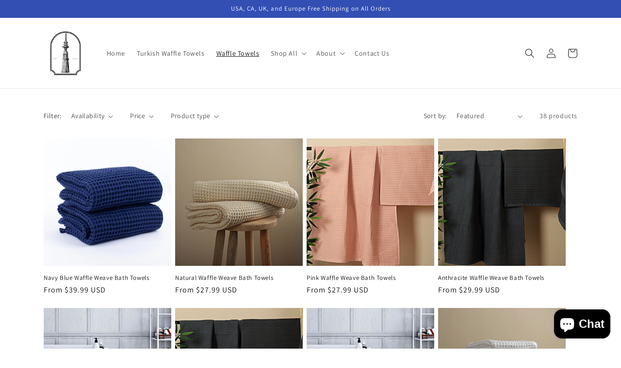

--- FILE ---
content_type: text/html; charset=utf-8
request_url: https://turkishwaffletowel.com/en-ca/collections/waffle-towels
body_size: 28511
content:
<!doctype html>
<html class="no-js" lang="en">
  <head>
    <meta charset="utf-8">
    <meta http-equiv="X-UA-Compatible" content="IE=edge">
    <meta name="viewport" content="width=device-width,initial-scale=1">
    <meta name="theme-color" content="">
    <meta name="facebook-domain-verification" content="1k42rwthrdxf1l0fdp1pjxerjlgweq" />
    <link rel="canonical" href="https://turkishwaffletowel.com/en-ca/collections/waffle-towels">
    <link rel="preconnect" href="https://cdn.shopify.com" crossorigin><link rel="icon" type="image/png" href="//turkishwaffletowel.com/cdn/shop/files/turkish_waffle_towel_-_www.turkishwaffletowel.com-favicon_c72adb6b-9872-4ec0-a25b-b94f582696f0.png?crop=center&height=32&v=1669299983&width=32"><link rel="preconnect" href="https://fonts.shopifycdn.com" crossorigin><title>
      Waffle Towels
 &ndash; Puskul Textile</title>

    
      <meta name="description" content="Waffle towels have a larger surface area due to their honeycomb weave design. For this reason, waffle weave baths &amp; hand towels are absorbent and dry quickly.">
    

    

<meta property="og:site_name" content="Puskul Textile">
<meta property="og:url" content="https://turkishwaffletowel.com/en-ca/collections/waffle-towels">
<meta property="og:title" content="Waffle Towels">
<meta property="og:type" content="website">
<meta property="og:description" content="Waffle towels have a larger surface area due to their honeycomb weave design. For this reason, waffle weave baths &amp; hand towels are absorbent and dry quickly."><meta property="og:image" content="http://turkishwaffletowel.com/cdn/shop/collections/puskul-textile-waffle-towels-collections.jpg?v=1664994472">
  <meta property="og:image:secure_url" content="https://turkishwaffletowel.com/cdn/shop/collections/puskul-textile-waffle-towels-collections.jpg?v=1664994472">
  <meta property="og:image:width" content="2000">
  <meta property="og:image:height" content="1679"><meta name="twitter:site" content="@WaffleTowels"><meta name="twitter:card" content="summary_large_image">
<meta name="twitter:title" content="Waffle Towels">
<meta name="twitter:description" content="Waffle towels have a larger surface area due to their honeycomb weave design. For this reason, waffle weave baths &amp; hand towels are absorbent and dry quickly.">


    <script src="//turkishwaffletowel.com/cdn/shop/t/35/assets/global.js?v=149496944046504657681669271476" defer="defer"></script>
    <script>window.performance && window.performance.mark && window.performance.mark('shopify.content_for_header.start');</script><meta name="google-site-verification" content="pHPp-jZfnemWBIg_nxg2lG2t-xMlpxmPVNSBWK6dGeI">
<meta name="google-site-verification" content="ekjT9D9ZLz18VI18AuQ6KDmMNW3f6ep01UmPq_kW-tA">
<meta id="shopify-digital-wallet" name="shopify-digital-wallet" content="/55062495460/digital_wallets/dialog">
<link rel="alternate" type="application/atom+xml" title="Feed" href="/en-ca/collections/waffle-towels.atom" />
<link rel="next" href="/en-ca/collections/waffle-towels?page=2">
<link rel="alternate" hreflang="x-default" href="https://turkishwaffletowel.com/collections/waffle-towels">
<link rel="alternate" hreflang="en" href="https://turkishwaffletowel.com/collections/waffle-towels">
<link rel="alternate" hreflang="en-AU" href="https://turkishwaffletowel.com/en-au/collections/waffle-towels">
<link rel="alternate" hreflang="en-GB" href="https://turkishwaffletowel.com/en-gb/collections/waffle-towels">
<link rel="alternate" hreflang="en-HK" href="https://turkishwaffletowel.com/en-hk/collections/waffle-towels">
<link rel="alternate" hreflang="en-FR" href="https://turkishwaffletowel.com/en-fr/collections/waffle-towels">
<link rel="alternate" hreflang="en-DE" href="https://turkishwaffletowel.com/en-de/collections/waffle-towels">
<link rel="alternate" hreflang="en-NL" href="https://turkishwaffletowel.com/en-nl/collections/waffle-towels">
<link rel="alternate" hreflang="en-CH" href="https://turkishwaffletowel.com/en-ch/collections/waffle-towels">
<link rel="alternate" hreflang="en-IT" href="https://turkishwaffletowel.com/en-it/collections/waffle-towels">
<link rel="alternate" hreflang="en-JP" href="https://turkishwaffletowel.com/en-jp/collections/waffle-towels">
<link rel="alternate" hreflang="en-CA" href="https://turkishwaffletowel.com/en-ca/collections/waffle-towels">
<link rel="alternate" hreflang="en-SG" href="https://turkishwaffletowel.com/en-sg/collections/waffle-towels">
<link rel="alternate" hreflang="en-NZ" href="https://turkishwaffletowel.com/en-nz/collections/waffle-towels">
<link rel="alternate" type="application/json+oembed" href="https://turkishwaffletowel.com/en-ca/collections/waffle-towels.oembed">
<script async="async" src="/checkouts/internal/preloads.js?locale=en-CA"></script>
<script id="shopify-features" type="application/json">{"accessToken":"66641ad717ce13e11bb9e1647c305665","betas":["rich-media-storefront-analytics"],"domain":"turkishwaffletowel.com","predictiveSearch":true,"shopId":55062495460,"locale":"en"}</script>
<script>var Shopify = Shopify || {};
Shopify.shop = "puskul-textile.myshopify.com";
Shopify.locale = "en";
Shopify.currency = {"active":"USD","rate":"1.0"};
Shopify.country = "CA";
Shopify.theme = {"name":"Dawn","id":136182694116,"schema_name":"Dawn","schema_version":"7.0.1","theme_store_id":887,"role":"main"};
Shopify.theme.handle = "null";
Shopify.theme.style = {"id":null,"handle":null};
Shopify.cdnHost = "turkishwaffletowel.com/cdn";
Shopify.routes = Shopify.routes || {};
Shopify.routes.root = "/en-ca/";</script>
<script type="module">!function(o){(o.Shopify=o.Shopify||{}).modules=!0}(window);</script>
<script>!function(o){function n(){var o=[];function n(){o.push(Array.prototype.slice.apply(arguments))}return n.q=o,n}var t=o.Shopify=o.Shopify||{};t.loadFeatures=n(),t.autoloadFeatures=n()}(window);</script>
<script id="shop-js-analytics" type="application/json">{"pageType":"collection"}</script>
<script defer="defer" async type="module" src="//turkishwaffletowel.com/cdn/shopifycloud/shop-js/modules/v2/client.init-shop-cart-sync_IZsNAliE.en.esm.js"></script>
<script defer="defer" async type="module" src="//turkishwaffletowel.com/cdn/shopifycloud/shop-js/modules/v2/chunk.common_0OUaOowp.esm.js"></script>
<script type="module">
  await import("//turkishwaffletowel.com/cdn/shopifycloud/shop-js/modules/v2/client.init-shop-cart-sync_IZsNAliE.en.esm.js");
await import("//turkishwaffletowel.com/cdn/shopifycloud/shop-js/modules/v2/chunk.common_0OUaOowp.esm.js");

  window.Shopify.SignInWithShop?.initShopCartSync?.({"fedCMEnabled":true,"windoidEnabled":true});

</script>
<script id="__st">var __st={"a":55062495460,"offset":10800,"reqid":"ef4743ce-2f4e-4dd2-b0c0-05f718e1046e-1768429273","pageurl":"turkishwaffletowel.com\/en-ca\/collections\/waffle-towels","u":"bee9c4d508ab","p":"collection","rtyp":"collection","rid":287285117156};</script>
<script>window.ShopifyPaypalV4VisibilityTracking = true;</script>
<script id="captcha-bootstrap">!function(){'use strict';const t='contact',e='account',n='new_comment',o=[[t,t],['blogs',n],['comments',n],[t,'customer']],c=[[e,'customer_login'],[e,'guest_login'],[e,'recover_customer_password'],[e,'create_customer']],r=t=>t.map((([t,e])=>`form[action*='/${t}']:not([data-nocaptcha='true']) input[name='form_type'][value='${e}']`)).join(','),a=t=>()=>t?[...document.querySelectorAll(t)].map((t=>t.form)):[];function s(){const t=[...o],e=r(t);return a(e)}const i='password',u='form_key',d=['recaptcha-v3-token','g-recaptcha-response','h-captcha-response',i],f=()=>{try{return window.sessionStorage}catch{return}},m='__shopify_v',_=t=>t.elements[u];function p(t,e,n=!1){try{const o=window.sessionStorage,c=JSON.parse(o.getItem(e)),{data:r}=function(t){const{data:e,action:n}=t;return t[m]||n?{data:e,action:n}:{data:t,action:n}}(c);for(const[e,n]of Object.entries(r))t.elements[e]&&(t.elements[e].value=n);n&&o.removeItem(e)}catch(o){console.error('form repopulation failed',{error:o})}}const l='form_type',E='cptcha';function T(t){t.dataset[E]=!0}const w=window,h=w.document,L='Shopify',v='ce_forms',y='captcha';let A=!1;((t,e)=>{const n=(g='f06e6c50-85a8-45c8-87d0-21a2b65856fe',I='https://cdn.shopify.com/shopifycloud/storefront-forms-hcaptcha/ce_storefront_forms_captcha_hcaptcha.v1.5.2.iife.js',D={infoText:'Protected by hCaptcha',privacyText:'Privacy',termsText:'Terms'},(t,e,n)=>{const o=w[L][v],c=o.bindForm;if(c)return c(t,g,e,D).then(n);var r;o.q.push([[t,g,e,D],n]),r=I,A||(h.body.append(Object.assign(h.createElement('script'),{id:'captcha-provider',async:!0,src:r})),A=!0)});var g,I,D;w[L]=w[L]||{},w[L][v]=w[L][v]||{},w[L][v].q=[],w[L][y]=w[L][y]||{},w[L][y].protect=function(t,e){n(t,void 0,e),T(t)},Object.freeze(w[L][y]),function(t,e,n,w,h,L){const[v,y,A,g]=function(t,e,n){const i=e?o:[],u=t?c:[],d=[...i,...u],f=r(d),m=r(i),_=r(d.filter((([t,e])=>n.includes(e))));return[a(f),a(m),a(_),s()]}(w,h,L),I=t=>{const e=t.target;return e instanceof HTMLFormElement?e:e&&e.form},D=t=>v().includes(t);t.addEventListener('submit',(t=>{const e=I(t);if(!e)return;const n=D(e)&&!e.dataset.hcaptchaBound&&!e.dataset.recaptchaBound,o=_(e),c=g().includes(e)&&(!o||!o.value);(n||c)&&t.preventDefault(),c&&!n&&(function(t){try{if(!f())return;!function(t){const e=f();if(!e)return;const n=_(t);if(!n)return;const o=n.value;o&&e.removeItem(o)}(t);const e=Array.from(Array(32),(()=>Math.random().toString(36)[2])).join('');!function(t,e){_(t)||t.append(Object.assign(document.createElement('input'),{type:'hidden',name:u})),t.elements[u].value=e}(t,e),function(t,e){const n=f();if(!n)return;const o=[...t.querySelectorAll(`input[type='${i}']`)].map((({name:t})=>t)),c=[...d,...o],r={};for(const[a,s]of new FormData(t).entries())c.includes(a)||(r[a]=s);n.setItem(e,JSON.stringify({[m]:1,action:t.action,data:r}))}(t,e)}catch(e){console.error('failed to persist form',e)}}(e),e.submit())}));const S=(t,e)=>{t&&!t.dataset[E]&&(n(t,e.some((e=>e===t))),T(t))};for(const o of['focusin','change'])t.addEventListener(o,(t=>{const e=I(t);D(e)&&S(e,y())}));const B=e.get('form_key'),M=e.get(l),P=B&&M;t.addEventListener('DOMContentLoaded',(()=>{const t=y();if(P)for(const e of t)e.elements[l].value===M&&p(e,B);[...new Set([...A(),...v().filter((t=>'true'===t.dataset.shopifyCaptcha))])].forEach((e=>S(e,t)))}))}(h,new URLSearchParams(w.location.search),n,t,e,['guest_login'])})(!0,!0)}();</script>
<script integrity="sha256-4kQ18oKyAcykRKYeNunJcIwy7WH5gtpwJnB7kiuLZ1E=" data-source-attribution="shopify.loadfeatures" defer="defer" src="//turkishwaffletowel.com/cdn/shopifycloud/storefront/assets/storefront/load_feature-a0a9edcb.js" crossorigin="anonymous"></script>
<script data-source-attribution="shopify.dynamic_checkout.dynamic.init">var Shopify=Shopify||{};Shopify.PaymentButton=Shopify.PaymentButton||{isStorefrontPortableWallets:!0,init:function(){window.Shopify.PaymentButton.init=function(){};var t=document.createElement("script");t.src="https://turkishwaffletowel.com/cdn/shopifycloud/portable-wallets/latest/portable-wallets.en.js",t.type="module",document.head.appendChild(t)}};
</script>
<script data-source-attribution="shopify.dynamic_checkout.buyer_consent">
  function portableWalletsHideBuyerConsent(e){var t=document.getElementById("shopify-buyer-consent"),n=document.getElementById("shopify-subscription-policy-button");t&&n&&(t.classList.add("hidden"),t.setAttribute("aria-hidden","true"),n.removeEventListener("click",e))}function portableWalletsShowBuyerConsent(e){var t=document.getElementById("shopify-buyer-consent"),n=document.getElementById("shopify-subscription-policy-button");t&&n&&(t.classList.remove("hidden"),t.removeAttribute("aria-hidden"),n.addEventListener("click",e))}window.Shopify?.PaymentButton&&(window.Shopify.PaymentButton.hideBuyerConsent=portableWalletsHideBuyerConsent,window.Shopify.PaymentButton.showBuyerConsent=portableWalletsShowBuyerConsent);
</script>
<script data-source-attribution="shopify.dynamic_checkout.cart.bootstrap">document.addEventListener("DOMContentLoaded",(function(){function t(){return document.querySelector("shopify-accelerated-checkout-cart, shopify-accelerated-checkout")}if(t())Shopify.PaymentButton.init();else{new MutationObserver((function(e,n){t()&&(Shopify.PaymentButton.init(),n.disconnect())})).observe(document.body,{childList:!0,subtree:!0})}}));
</script>
<script id="sections-script" data-sections="header,footer" defer="defer" src="//turkishwaffletowel.com/cdn/shop/t/35/compiled_assets/scripts.js?977"></script>
<script>window.performance && window.performance.mark && window.performance.mark('shopify.content_for_header.end');</script>


    <style data-shopify>
      @font-face {
  font-family: Assistant;
  font-weight: 400;
  font-style: normal;
  font-display: swap;
  src: url("//turkishwaffletowel.com/cdn/fonts/assistant/assistant_n4.9120912a469cad1cc292572851508ca49d12e768.woff2") format("woff2"),
       url("//turkishwaffletowel.com/cdn/fonts/assistant/assistant_n4.6e9875ce64e0fefcd3f4446b7ec9036b3ddd2985.woff") format("woff");
}

      @font-face {
  font-family: Assistant;
  font-weight: 700;
  font-style: normal;
  font-display: swap;
  src: url("//turkishwaffletowel.com/cdn/fonts/assistant/assistant_n7.bf44452348ec8b8efa3aa3068825305886b1c83c.woff2") format("woff2"),
       url("//turkishwaffletowel.com/cdn/fonts/assistant/assistant_n7.0c887fee83f6b3bda822f1150b912c72da0f7b64.woff") format("woff");
}

      
      
      @font-face {
  font-family: Assistant;
  font-weight: 400;
  font-style: normal;
  font-display: swap;
  src: url("//turkishwaffletowel.com/cdn/fonts/assistant/assistant_n4.9120912a469cad1cc292572851508ca49d12e768.woff2") format("woff2"),
       url("//turkishwaffletowel.com/cdn/fonts/assistant/assistant_n4.6e9875ce64e0fefcd3f4446b7ec9036b3ddd2985.woff") format("woff");
}


      :root {
        --font-body-family: Assistant, sans-serif;
        --font-body-style: normal;
        --font-body-weight: 400;
        --font-body-weight-bold: 700;

        --font-heading-family: Assistant, sans-serif;
        --font-heading-style: normal;
        --font-heading-weight: 400;

        --font-body-scale: 1.0;
        --font-heading-scale: 1.0;

        --color-base-text: 18, 18, 18;
        --color-shadow: 18, 18, 18;
        --color-base-background-1: 255, 255, 255;
        --color-base-background-2: 243, 243, 243;
        --color-base-solid-button-labels: 255, 255, 255;
        --color-base-outline-button-labels: 18, 18, 18;
        --color-base-accent-1: 18, 18, 18;
        --color-base-accent-2: 51, 79, 180;
        --payment-terms-background-color: #ffffff;

        --gradient-base-background-1: #ffffff;
        --gradient-base-background-2: #f3f3f3;
        --gradient-base-accent-1: #121212;
        --gradient-base-accent-2: #334fb4;

        --media-padding: px;
        --media-border-opacity: 0.05;
        --media-border-width: 1px;
        --media-radius: 0px;
        --media-shadow-opacity: 0.0;
        --media-shadow-horizontal-offset: 0px;
        --media-shadow-vertical-offset: 4px;
        --media-shadow-blur-radius: 5px;
        --media-shadow-visible: 0;

        --page-width: 120rem;
        --page-width-margin: 0rem;

        --product-card-image-padding: 0.0rem;
        --product-card-corner-radius: 0.0rem;
        --product-card-text-alignment: left;
        --product-card-border-width: 0.0rem;
        --product-card-border-opacity: 0.1;
        --product-card-shadow-opacity: 0.0;
        --product-card-shadow-visible: 0;
        --product-card-shadow-horizontal-offset: 0.0rem;
        --product-card-shadow-vertical-offset: 0.4rem;
        --product-card-shadow-blur-radius: 0.5rem;

        --collection-card-image-padding: 0.0rem;
        --collection-card-corner-radius: 0.0rem;
        --collection-card-text-alignment: left;
        --collection-card-border-width: 0.0rem;
        --collection-card-border-opacity: 0.1;
        --collection-card-shadow-opacity: 0.0;
        --collection-card-shadow-visible: 0;
        --collection-card-shadow-horizontal-offset: 0.0rem;
        --collection-card-shadow-vertical-offset: 0.4rem;
        --collection-card-shadow-blur-radius: 0.5rem;

        --blog-card-image-padding: 0.0rem;
        --blog-card-corner-radius: 0.0rem;
        --blog-card-text-alignment: left;
        --blog-card-border-width: 0.0rem;
        --blog-card-border-opacity: 0.1;
        --blog-card-shadow-opacity: 0.0;
        --blog-card-shadow-visible: 0;
        --blog-card-shadow-horizontal-offset: 0.0rem;
        --blog-card-shadow-vertical-offset: 0.4rem;
        --blog-card-shadow-blur-radius: 0.5rem;

        --badge-corner-radius: 4.0rem;

        --popup-border-width: 1px;
        --popup-border-opacity: 0.1;
        --popup-corner-radius: 0px;
        --popup-shadow-opacity: 0.0;
        --popup-shadow-horizontal-offset: 0px;
        --popup-shadow-vertical-offset: 4px;
        --popup-shadow-blur-radius: 5px;

        --drawer-border-width: 1px;
        --drawer-border-opacity: 0.1;
        --drawer-shadow-opacity: 0.0;
        --drawer-shadow-horizontal-offset: 0px;
        --drawer-shadow-vertical-offset: 4px;
        --drawer-shadow-blur-radius: 5px;

        --spacing-sections-desktop: 0px;
        --spacing-sections-mobile: 0px;

        --grid-desktop-vertical-spacing: 8px;
        --grid-desktop-horizontal-spacing: 8px;
        --grid-mobile-vertical-spacing: 4px;
        --grid-mobile-horizontal-spacing: 4px;

        --text-boxes-border-opacity: 0.1;
        --text-boxes-border-width: 0px;
        --text-boxes-radius: 0px;
        --text-boxes-shadow-opacity: 0.0;
        --text-boxes-shadow-visible: 0;
        --text-boxes-shadow-horizontal-offset: 0px;
        --text-boxes-shadow-vertical-offset: 4px;
        --text-boxes-shadow-blur-radius: 5px;

        --buttons-radius: 0px;
        --buttons-radius-outset: 0px;
        --buttons-border-width: 1px;
        --buttons-border-opacity: 1.0;
        --buttons-shadow-opacity: 0.0;
        --buttons-shadow-visible: 0;
        --buttons-shadow-horizontal-offset: 0px;
        --buttons-shadow-vertical-offset: 4px;
        --buttons-shadow-blur-radius: 5px;
        --buttons-border-offset: 0px;

        --inputs-radius: 0px;
        --inputs-border-width: 1px;
        --inputs-border-opacity: 0.55;
        --inputs-shadow-opacity: 0.0;
        --inputs-shadow-horizontal-offset: 0px;
        --inputs-margin-offset: 0px;
        --inputs-shadow-vertical-offset: 4px;
        --inputs-shadow-blur-radius: 5px;
        --inputs-radius-outset: 0px;

        --variant-pills-radius: 40px;
        --variant-pills-border-width: 1px;
        --variant-pills-border-opacity: 0.55;
        --variant-pills-shadow-opacity: 0.0;
        --variant-pills-shadow-horizontal-offset: 0px;
        --variant-pills-shadow-vertical-offset: 4px;
        --variant-pills-shadow-blur-radius: 5px;
      }

      *,
      *::before,
      *::after {
        box-sizing: inherit;
      }

      html {
        box-sizing: border-box;
        font-size: calc(var(--font-body-scale) * 62.5%);
        height: 100%;
      }

      body {
        display: grid;
        grid-template-rows: auto auto 1fr auto;
        grid-template-columns: 100%;
        min-height: 100%;
        margin: 0;
        font-size: 1.5rem;
        letter-spacing: 0.06rem;
        line-height: calc(1 + 0.8 / var(--font-body-scale));
        font-family: var(--font-body-family);
        font-style: var(--font-body-style);
        font-weight: var(--font-body-weight);
      }

      @media screen and (min-width: 750px) {
        body {
          font-size: 1.6rem;
        }
      }
    </style>

    <link href="//turkishwaffletowel.com/cdn/shop/t/35/assets/base.css?v=88290808517547527771669271477" rel="stylesheet" type="text/css" media="all" />
<link rel="preload" as="font" href="//turkishwaffletowel.com/cdn/fonts/assistant/assistant_n4.9120912a469cad1cc292572851508ca49d12e768.woff2" type="font/woff2" crossorigin><link rel="preload" as="font" href="//turkishwaffletowel.com/cdn/fonts/assistant/assistant_n4.9120912a469cad1cc292572851508ca49d12e768.woff2" type="font/woff2" crossorigin><link rel="stylesheet" href="//turkishwaffletowel.com/cdn/shop/t/35/assets/component-predictive-search.css?v=83512081251802922551669271475" media="print" onload="this.media='all'"><script>document.documentElement.className = document.documentElement.className.replace('no-js', 'js');
    if (Shopify.designMode) {
      document.documentElement.classList.add('shopify-design-mode');
    }
    </script>
  <script src="https://cdn.shopify.com/extensions/7bc9bb47-adfa-4267-963e-cadee5096caf/inbox-1252/assets/inbox-chat-loader.js" type="text/javascript" defer="defer"></script>
<link href="https://monorail-edge.shopifysvc.com" rel="dns-prefetch">
<script>(function(){if ("sendBeacon" in navigator && "performance" in window) {try {var session_token_from_headers = performance.getEntriesByType('navigation')[0].serverTiming.find(x => x.name == '_s').description;} catch {var session_token_from_headers = undefined;}var session_cookie_matches = document.cookie.match(/_shopify_s=([^;]*)/);var session_token_from_cookie = session_cookie_matches && session_cookie_matches.length === 2 ? session_cookie_matches[1] : "";var session_token = session_token_from_headers || session_token_from_cookie || "";function handle_abandonment_event(e) {var entries = performance.getEntries().filter(function(entry) {return /monorail-edge.shopifysvc.com/.test(entry.name);});if (!window.abandonment_tracked && entries.length === 0) {window.abandonment_tracked = true;var currentMs = Date.now();var navigation_start = performance.timing.navigationStart;var payload = {shop_id: 55062495460,url: window.location.href,navigation_start,duration: currentMs - navigation_start,session_token,page_type: "collection"};window.navigator.sendBeacon("https://monorail-edge.shopifysvc.com/v1/produce", JSON.stringify({schema_id: "online_store_buyer_site_abandonment/1.1",payload: payload,metadata: {event_created_at_ms: currentMs,event_sent_at_ms: currentMs}}));}}window.addEventListener('pagehide', handle_abandonment_event);}}());</script>
<script id="web-pixels-manager-setup">(function e(e,d,r,n,o){if(void 0===o&&(o={}),!Boolean(null===(a=null===(i=window.Shopify)||void 0===i?void 0:i.analytics)||void 0===a?void 0:a.replayQueue)){var i,a;window.Shopify=window.Shopify||{};var t=window.Shopify;t.analytics=t.analytics||{};var s=t.analytics;s.replayQueue=[],s.publish=function(e,d,r){return s.replayQueue.push([e,d,r]),!0};try{self.performance.mark("wpm:start")}catch(e){}var l=function(){var e={modern:/Edge?\/(1{2}[4-9]|1[2-9]\d|[2-9]\d{2}|\d{4,})\.\d+(\.\d+|)|Firefox\/(1{2}[4-9]|1[2-9]\d|[2-9]\d{2}|\d{4,})\.\d+(\.\d+|)|Chrom(ium|e)\/(9{2}|\d{3,})\.\d+(\.\d+|)|(Maci|X1{2}).+ Version\/(15\.\d+|(1[6-9]|[2-9]\d|\d{3,})\.\d+)([,.]\d+|)( \(\w+\)|)( Mobile\/\w+|) Safari\/|Chrome.+OPR\/(9{2}|\d{3,})\.\d+\.\d+|(CPU[ +]OS|iPhone[ +]OS|CPU[ +]iPhone|CPU IPhone OS|CPU iPad OS)[ +]+(15[._]\d+|(1[6-9]|[2-9]\d|\d{3,})[._]\d+)([._]\d+|)|Android:?[ /-](13[3-9]|1[4-9]\d|[2-9]\d{2}|\d{4,})(\.\d+|)(\.\d+|)|Android.+Firefox\/(13[5-9]|1[4-9]\d|[2-9]\d{2}|\d{4,})\.\d+(\.\d+|)|Android.+Chrom(ium|e)\/(13[3-9]|1[4-9]\d|[2-9]\d{2}|\d{4,})\.\d+(\.\d+|)|SamsungBrowser\/([2-9]\d|\d{3,})\.\d+/,legacy:/Edge?\/(1[6-9]|[2-9]\d|\d{3,})\.\d+(\.\d+|)|Firefox\/(5[4-9]|[6-9]\d|\d{3,})\.\d+(\.\d+|)|Chrom(ium|e)\/(5[1-9]|[6-9]\d|\d{3,})\.\d+(\.\d+|)([\d.]+$|.*Safari\/(?![\d.]+ Edge\/[\d.]+$))|(Maci|X1{2}).+ Version\/(10\.\d+|(1[1-9]|[2-9]\d|\d{3,})\.\d+)([,.]\d+|)( \(\w+\)|)( Mobile\/\w+|) Safari\/|Chrome.+OPR\/(3[89]|[4-9]\d|\d{3,})\.\d+\.\d+|(CPU[ +]OS|iPhone[ +]OS|CPU[ +]iPhone|CPU IPhone OS|CPU iPad OS)[ +]+(10[._]\d+|(1[1-9]|[2-9]\d|\d{3,})[._]\d+)([._]\d+|)|Android:?[ /-](13[3-9]|1[4-9]\d|[2-9]\d{2}|\d{4,})(\.\d+|)(\.\d+|)|Mobile Safari.+OPR\/([89]\d|\d{3,})\.\d+\.\d+|Android.+Firefox\/(13[5-9]|1[4-9]\d|[2-9]\d{2}|\d{4,})\.\d+(\.\d+|)|Android.+Chrom(ium|e)\/(13[3-9]|1[4-9]\d|[2-9]\d{2}|\d{4,})\.\d+(\.\d+|)|Android.+(UC? ?Browser|UCWEB|U3)[ /]?(15\.([5-9]|\d{2,})|(1[6-9]|[2-9]\d|\d{3,})\.\d+)\.\d+|SamsungBrowser\/(5\.\d+|([6-9]|\d{2,})\.\d+)|Android.+MQ{2}Browser\/(14(\.(9|\d{2,})|)|(1[5-9]|[2-9]\d|\d{3,})(\.\d+|))(\.\d+|)|K[Aa][Ii]OS\/(3\.\d+|([4-9]|\d{2,})\.\d+)(\.\d+|)/},d=e.modern,r=e.legacy,n=navigator.userAgent;return n.match(d)?"modern":n.match(r)?"legacy":"unknown"}(),u="modern"===l?"modern":"legacy",c=(null!=n?n:{modern:"",legacy:""})[u],f=function(e){return[e.baseUrl,"/wpm","/b",e.hashVersion,"modern"===e.buildTarget?"m":"l",".js"].join("")}({baseUrl:d,hashVersion:r,buildTarget:u}),m=function(e){var d=e.version,r=e.bundleTarget,n=e.surface,o=e.pageUrl,i=e.monorailEndpoint;return{emit:function(e){var a=e.status,t=e.errorMsg,s=(new Date).getTime(),l=JSON.stringify({metadata:{event_sent_at_ms:s},events:[{schema_id:"web_pixels_manager_load/3.1",payload:{version:d,bundle_target:r,page_url:o,status:a,surface:n,error_msg:t},metadata:{event_created_at_ms:s}}]});if(!i)return console&&console.warn&&console.warn("[Web Pixels Manager] No Monorail endpoint provided, skipping logging."),!1;try{return self.navigator.sendBeacon.bind(self.navigator)(i,l)}catch(e){}var u=new XMLHttpRequest;try{return u.open("POST",i,!0),u.setRequestHeader("Content-Type","text/plain"),u.send(l),!0}catch(e){return console&&console.warn&&console.warn("[Web Pixels Manager] Got an unhandled error while logging to Monorail."),!1}}}}({version:r,bundleTarget:l,surface:e.surface,pageUrl:self.location.href,monorailEndpoint:e.monorailEndpoint});try{o.browserTarget=l,function(e){var d=e.src,r=e.async,n=void 0===r||r,o=e.onload,i=e.onerror,a=e.sri,t=e.scriptDataAttributes,s=void 0===t?{}:t,l=document.createElement("script"),u=document.querySelector("head"),c=document.querySelector("body");if(l.async=n,l.src=d,a&&(l.integrity=a,l.crossOrigin="anonymous"),s)for(var f in s)if(Object.prototype.hasOwnProperty.call(s,f))try{l.dataset[f]=s[f]}catch(e){}if(o&&l.addEventListener("load",o),i&&l.addEventListener("error",i),u)u.appendChild(l);else{if(!c)throw new Error("Did not find a head or body element to append the script");c.appendChild(l)}}({src:f,async:!0,onload:function(){if(!function(){var e,d;return Boolean(null===(d=null===(e=window.Shopify)||void 0===e?void 0:e.analytics)||void 0===d?void 0:d.initialized)}()){var d=window.webPixelsManager.init(e)||void 0;if(d){var r=window.Shopify.analytics;r.replayQueue.forEach((function(e){var r=e[0],n=e[1],o=e[2];d.publishCustomEvent(r,n,o)})),r.replayQueue=[],r.publish=d.publishCustomEvent,r.visitor=d.visitor,r.initialized=!0}}},onerror:function(){return m.emit({status:"failed",errorMsg:"".concat(f," has failed to load")})},sri:function(e){var d=/^sha384-[A-Za-z0-9+/=]+$/;return"string"==typeof e&&d.test(e)}(c)?c:"",scriptDataAttributes:o}),m.emit({status:"loading"})}catch(e){m.emit({status:"failed",errorMsg:(null==e?void 0:e.message)||"Unknown error"})}}})({shopId: 55062495460,storefrontBaseUrl: "https://turkishwaffletowel.com",extensionsBaseUrl: "https://extensions.shopifycdn.com/cdn/shopifycloud/web-pixels-manager",monorailEndpoint: "https://monorail-edge.shopifysvc.com/unstable/produce_batch",surface: "storefront-renderer",enabledBetaFlags: ["2dca8a86","a0d5f9d2"],webPixelsConfigList: [{"id":"446955748","configuration":"{\"config\":\"{\\\"pixel_id\\\":\\\"AW-10829034546\\\",\\\"target_country\\\":\\\"US\\\",\\\"gtag_events\\\":[{\\\"type\\\":\\\"begin_checkout\\\",\\\"action_label\\\":\\\"AW-10829034546\\\/GSAbCP6OnosDELLo16so\\\"},{\\\"type\\\":\\\"search\\\",\\\"action_label\\\":\\\"AW-10829034546\\\/JRS4CIGPnosDELLo16so\\\"},{\\\"type\\\":\\\"view_item\\\",\\\"action_label\\\":[\\\"AW-10829034546\\\/EEucCPiOnosDELLo16so\\\",\\\"MC-2EME13QVBB\\\"]},{\\\"type\\\":\\\"purchase\\\",\\\"action_label\\\":[\\\"AW-10829034546\\\/EzfVCPWOnosDELLo16so\\\",\\\"MC-2EME13QVBB\\\"]},{\\\"type\\\":\\\"page_view\\\",\\\"action_label\\\":[\\\"AW-10829034546\\\/YhCwCPKOnosDELLo16so\\\",\\\"MC-2EME13QVBB\\\"]},{\\\"type\\\":\\\"add_payment_info\\\",\\\"action_label\\\":\\\"AW-10829034546\\\/Jdg4CISPnosDELLo16so\\\"},{\\\"type\\\":\\\"add_to_cart\\\",\\\"action_label\\\":\\\"AW-10829034546\\\/d4xJCPuOnosDELLo16so\\\"}],\\\"enable_monitoring_mode\\\":false}\"}","eventPayloadVersion":"v1","runtimeContext":"OPEN","scriptVersion":"b2a88bafab3e21179ed38636efcd8a93","type":"APP","apiClientId":1780363,"privacyPurposes":[],"dataSharingAdjustments":{"protectedCustomerApprovalScopes":["read_customer_address","read_customer_email","read_customer_name","read_customer_personal_data","read_customer_phone"]}},{"id":"70254820","eventPayloadVersion":"v1","runtimeContext":"LAX","scriptVersion":"1","type":"CUSTOM","privacyPurposes":["ANALYTICS"],"name":"Google Analytics tag (migrated)"},{"id":"shopify-app-pixel","configuration":"{}","eventPayloadVersion":"v1","runtimeContext":"STRICT","scriptVersion":"0450","apiClientId":"shopify-pixel","type":"APP","privacyPurposes":["ANALYTICS","MARKETING"]},{"id":"shopify-custom-pixel","eventPayloadVersion":"v1","runtimeContext":"LAX","scriptVersion":"0450","apiClientId":"shopify-pixel","type":"CUSTOM","privacyPurposes":["ANALYTICS","MARKETING"]}],isMerchantRequest: false,initData: {"shop":{"name":"Puskul Textile","paymentSettings":{"currencyCode":"USD"},"myshopifyDomain":"puskul-textile.myshopify.com","countryCode":"TR","storefrontUrl":"https:\/\/turkishwaffletowel.com\/en-ca"},"customer":null,"cart":null,"checkout":null,"productVariants":[],"purchasingCompany":null},},"https://turkishwaffletowel.com/cdn","7cecd0b6w90c54c6cpe92089d5m57a67346",{"modern":"","legacy":""},{"shopId":"55062495460","storefrontBaseUrl":"https:\/\/turkishwaffletowel.com","extensionBaseUrl":"https:\/\/extensions.shopifycdn.com\/cdn\/shopifycloud\/web-pixels-manager","surface":"storefront-renderer","enabledBetaFlags":"[\"2dca8a86\", \"a0d5f9d2\"]","isMerchantRequest":"false","hashVersion":"7cecd0b6w90c54c6cpe92089d5m57a67346","publish":"custom","events":"[[\"page_viewed\",{}],[\"collection_viewed\",{\"collection\":{\"id\":\"287285117156\",\"title\":\"Waffle Towels\",\"productVariants\":[{\"price\":{\"amount\":39.99,\"currencyCode\":\"USD\"},\"product\":{\"title\":\"Navy Blue Waffle Weave Bath Towels\",\"vendor\":\"Puskul Textile\",\"id\":\"7906460532964\",\"untranslatedTitle\":\"Navy Blue Waffle Weave Bath Towels\",\"url\":\"\/en-ca\/products\/navy-blue-waffle-weave-bath-towels\",\"type\":\"Banyo Havluları ve Sabunluklar\"},\"id\":\"43690756899044\",\"image\":{\"src\":\"\/\/turkishwaffletowel.com\/cdn\/shop\/files\/Navy_Blue_Waffle_Bath_Towels_for_Bathroom_-_Waffle_Weave_Towels_-_Puskul_Textile_-_Amazon_8.jpg?v=1729319806\"},\"sku\":\"\",\"title\":\"Pack of 1 - 1 Piece\",\"untranslatedTitle\":\"Pack of 1 - 1 Piece\"},{\"price\":{\"amount\":27.99,\"currencyCode\":\"USD\"},\"product\":{\"title\":\"Natural Waffle Weave Bath Towels\",\"vendor\":\"Puskul Textile\",\"id\":\"7906457256164\",\"untranslatedTitle\":\"Natural Waffle Weave Bath Towels\",\"url\":\"\/en-ca\/products\/natural-waffle-weave-bath-towels\",\"type\":\"Banyo Havluları ve Sabunluklar\"},\"id\":\"43690752147684\",\"image\":{\"src\":\"\/\/turkishwaffletowel.com\/cdn\/shop\/products\/waffleweavetowelsetsnaturalforbathroom-amazonpuskultextilestore_4.jpg?v=1671183933\"},\"sku\":\"\",\"title\":\"Pack of 1 - 1 Piece\",\"untranslatedTitle\":\"Pack of 1 - 1 Piece\"},{\"price\":{\"amount\":27.99,\"currencyCode\":\"USD\"},\"product\":{\"title\":\"Pink Waffle Weave Bath Towels\",\"vendor\":\"Puskul Textile\",\"id\":\"7906459353316\",\"untranslatedTitle\":\"Pink Waffle Weave Bath Towels\",\"url\":\"\/en-ca\/products\/pink-waffle-weave-bath-towels\",\"type\":\"Banyo Havluları ve Sabunluklar\"},\"id\":\"43690754834660\",\"image\":{\"src\":\"\/\/turkishwaffletowel.com\/cdn\/shop\/products\/waffleweavetowelsetspinkpowderforbathroom-amazonpuskultextilestore_5_2f533af1-95ea-461c-85aa-87fdb35eb30f.jpg?v=1671184168\"},\"sku\":\"\",\"title\":\"Pack of 1 - 1 Piece\",\"untranslatedTitle\":\"Pack of 1 - 1 Piece\"},{\"price\":{\"amount\":29.99,\"currencyCode\":\"USD\"},\"product\":{\"title\":\"Anthracite Waffle Weave Bath Towels\",\"vendor\":\"Puskul Textile\",\"id\":\"7906455388388\",\"untranslatedTitle\":\"Anthracite Waffle Weave Bath Towels\",\"url\":\"\/en-ca\/products\/anthracite-waffle-weave-bath-towels\",\"type\":\"Banyo Havluları ve Sabunluklar\"},\"id\":\"43690749165796\",\"image\":{\"src\":\"\/\/turkishwaffletowel.com\/cdn\/shop\/products\/waffleweavetowelsetsanthraciteforbathroom-amazonpuskultextilestore_5_a4579fc2-a5d8-453f-b51e-22edd8f398db.jpg?v=1671183779\"},\"sku\":\"\",\"title\":\"Pack of 1 - 1 Piece\",\"untranslatedTitle\":\"Pack of 1 - 1 Piece\"},{\"price\":{\"amount\":27.99,\"currencyCode\":\"USD\"},\"product\":{\"title\":\"White Waffle Weave Bath Towels\",\"vendor\":\"Puskul Textile\",\"id\":\"7443063898340\",\"untranslatedTitle\":\"White Waffle Weave Bath Towels\",\"url\":\"\/en-ca\/products\/white-waffle-weave-bath-towels\",\"type\":\"Banyo Havluları ve Sabunluklar\"},\"id\":\"43488369639652\",\"image\":{\"src\":\"\/\/turkishwaffletowel.com\/cdn\/shop\/products\/whitewaffletowels-waffleweavetowels-honeycombtowels-wholesale-www.turkishwaffletowel.com-puskultextile-bestwaffletowels_1.png?v=1664974638\"},\"sku\":\"WAF-WHT-WEV-BAT\",\"title\":\"Pack of 1 - 1 Piece\",\"untranslatedTitle\":\"Pack of 1 - 1 Piece\"},{\"price\":{\"amount\":79.9,\"currencyCode\":\"USD\"},\"product\":{\"title\":\"Anthracite Waffle Weave Towels Sets - 2 Bath, 2 Hand Towels\",\"vendor\":\"Puskul Textile\",\"id\":\"7906454372580\",\"untranslatedTitle\":\"Anthracite Waffle Weave Towels Sets - 2 Bath, 2 Hand Towels\",\"url\":\"\/en-ca\/products\/anthracite-waffle-weave-towels-sets-2-bath-2-hand-towels\",\"type\":\"Banyo Havluları ve Sabunluklar\"},\"id\":\"43690748149988\",\"image\":{\"src\":\"\/\/turkishwaffletowel.com\/cdn\/shop\/products\/anthracitewaffletowels_waffleweavetowelsforbathroom_amazon_etys_puskultextile_www.turkishwaffletowel_42.jpg?v=1671183581\"},\"sku\":\"\",\"title\":\"Default Title\",\"untranslatedTitle\":\"Default Title\"},{\"price\":{\"amount\":21.0,\"currencyCode\":\"USD\"},\"product\":{\"title\":\"Honeycomb Towel - Waffle Towel - Kitchen and Hand Towel - White\",\"vendor\":\"Puskul Textile\",\"id\":\"7830518300900\",\"untranslatedTitle\":\"Honeycomb Towel - Waffle Towel - Kitchen and Hand Towel - White\",\"url\":\"\/en-ca\/products\/honeycomb-towel-waffle-towel-kitchen-and-hand-towel-white\",\"type\":\"Banyo Havluları ve Sabunluklar\"},\"id\":\"43500543344868\",\"image\":{\"src\":\"\/\/turkishwaffletowel.com\/cdn\/shop\/files\/WaffleHandTowel_8.jpg?v=1682762801\"},\"sku\":\"WAF-HCB-HND-2\",\"title\":\"Pack of 2 - 2 Piece\",\"untranslatedTitle\":\"Pack of 2 - 2 Piece\"},{\"price\":{\"amount\":79.99,\"currencyCode\":\"USD\"},\"product\":{\"title\":\"White Waffle Weave Towels Sets - 2 Bath, 2 Hand Towels\",\"vendor\":\"Puskul Textile\",\"id\":\"7830551232740\",\"untranslatedTitle\":\"White Waffle Weave Towels Sets - 2 Bath, 2 Hand Towels\",\"url\":\"\/en-ca\/products\/white-waffle-weave-towels-sets-2-bath-2-hand-towels\",\"type\":\"Banyo Havluları ve Sabunluklar\"},\"id\":\"43500589449444\",\"image\":{\"src\":\"\/\/turkishwaffletowel.com\/cdn\/shop\/files\/White_Waffle_Bath_Towels_for_Bathroom_-_Waffle_Weave_Towels_-_Puskul_Textile_-_Amazon_1.jpg?v=1733212774\"},\"sku\":\"WAF-HCB-SET-1\",\"title\":\"Default Title\",\"untranslatedTitle\":\"Default Title\"},{\"price\":{\"amount\":53.99,\"currencyCode\":\"USD\"},\"product\":{\"title\":\"Pink Waffle Weave Towels Sets - 2 Bath, 2 Hand Towels\",\"vendor\":\"Puskul Textile\",\"id\":\"7906453487844\",\"untranslatedTitle\":\"Pink Waffle Weave Towels Sets - 2 Bath, 2 Hand Towels\",\"url\":\"\/en-ca\/products\/pink-waffle-weave-towels-sets-2-bath-2-hand-towels\",\"type\":\"Banyo Havluları ve Sabunluklar\"},\"id\":\"43690746478820\",\"image\":{\"src\":\"\/\/turkishwaffletowel.com\/cdn\/shop\/products\/pinkpowderwaffletowels_waffleweavetowelsforbathroom_amazon_etys_puskultextile_www.turkishwaffletowel_25.jpg?v=1671183472\"},\"sku\":\"\",\"title\":\"Default Title\",\"untranslatedTitle\":\"Default Title\"},{\"price\":{\"amount\":33.99,\"currencyCode\":\"USD\"},\"product\":{\"title\":\"White Waffle Weave Towels Sets - 1 Bath, 1 Hand Towels\",\"vendor\":\"Puskul Textile\",\"id\":\"7830607266020\",\"untranslatedTitle\":\"White Waffle Weave Towels Sets - 1 Bath, 1 Hand Towels\",\"url\":\"\/en-ca\/products\/white-waffle-weave-towels-sets-1-bath-1-hand-towels\",\"type\":\"Banyo Havluları ve Sabunluklar\"},\"id\":\"43500690079972\",\"image\":{\"src\":\"\/\/turkishwaffletowel.com\/cdn\/shop\/products\/whitewaffletowels-waffleweavetowels-honeycombtowels-wholesale-www.turkishwaffletowel.com-puskultextile-bestwaffletowels_1_ad5a2354-8fbe-4c68-97d1-a6018a6b14ff.png?v=1665135251\"},\"sku\":\"WAF-HCB-SET-2\",\"title\":\"Default Title\",\"untranslatedTitle\":\"Default Title\"},{\"price\":{\"amount\":24.99,\"currencyCode\":\"USD\"},\"product\":{\"title\":\"Cream Turkish Waffle Towels\",\"vendor\":\"Puskul Textile\",\"id\":\"7818588029156\",\"untranslatedTitle\":\"Cream Turkish Waffle Towels\",\"url\":\"\/en-ca\/products\/cream-turkish-waffle-towels\",\"type\":\"Plaj Havluları\"},\"id\":\"43467322032356\",\"image\":{\"src\":\"\/\/turkishwaffletowel.com\/cdn\/shop\/products\/Natural-Turkishwaffletowels-waffleweavebeachtowels-www.turkishwaffletowel.com-wholesale-bulk-puskultextile-waffletowelsbathbanner_13.png?v=1664972254\"},\"sku\":\"WAF-TRK-PES-CRE\",\"title\":\"Pack Of 1 - 1 Piece\",\"untranslatedTitle\":\"Pack Of 1 - 1 Piece\"},{\"price\":{\"amount\":24.99,\"currencyCode\":\"USD\"},\"product\":{\"title\":\"Red Turkish Waffle Towels\",\"vendor\":\"Puskul Textile\",\"id\":\"7818584195300\",\"untranslatedTitle\":\"Red Turkish Waffle Towels\",\"url\":\"\/en-ca\/products\/red-turkish-waffle-towels\",\"type\":\"Plaj Havluları\"},\"id\":\"43467308597476\",\"image\":{\"src\":\"\/\/turkishwaffletowel.com\/cdn\/shop\/products\/Red-Turkishwaffletowels-waffleweavebeachtowels-www.turkishwaffletowel.com-wholesale-bulk-puskultextile-waffletowelsbathbanner_3.png?v=1664996196\"},\"sku\":\"WAF-TRK-PES-RED\",\"title\":\"Pack Of 1 - 1 Piece\",\"untranslatedTitle\":\"Pack Of 1 - 1 Piece\"},{\"price\":{\"amount\":24.99,\"currencyCode\":\"USD\"},\"product\":{\"title\":\"Rust Turkish Waffle Towels\",\"vendor\":\"Puskul Textile\",\"id\":\"7818594189540\",\"untranslatedTitle\":\"Rust Turkish Waffle Towels\",\"url\":\"\/en-ca\/products\/rust-turkish-waffle-towels\",\"type\":\"Plaj Havluları\"},\"id\":\"43467333927140\",\"image\":{\"src\":\"\/\/turkishwaffletowel.com\/cdn\/shop\/products\/Rust-Turkishwaffletowels-waffleweavebeachtowels-www.turkishwaffletowel.com-wholesale-bulk-puskultextile-waffletowelsbathbanner_3.png?v=1664996201\"},\"sku\":\"WAF-TRK-PES-RST\",\"title\":\"Pack Of 1 - 1 Piece\",\"untranslatedTitle\":\"Pack Of 1 - 1 Piece\"},{\"price\":{\"amount\":24.99,\"currencyCode\":\"USD\"},\"product\":{\"title\":\"White Turkish Waffle Towels for bath, beach\",\"vendor\":\"Puskul Textile\",\"id\":\"7818568466660\",\"untranslatedTitle\":\"White Turkish Waffle Towels for bath, beach\",\"url\":\"\/en-ca\/products\/white-turkish-waffle-towels-for-bath-beach\",\"type\":\"Plaj Havluları\"},\"id\":\"43467269800164\",\"image\":{\"src\":\"\/\/turkishwaffletowel.com\/cdn\/shop\/products\/White-Turkishwaffletowels-waffleweavebeachtowels-www.turkishwaffletowel.com-wholesale-bulk-puskultextile-waffletowelsbathbanner_1.png?v=1664972000\"},\"sku\":\"WAF-TRK-PES-WTI\",\"title\":\"Pack Of 1 - 1 Piece\",\"untranslatedTitle\":\"Pack Of 1 - 1 Piece\"},{\"price\":{\"amount\":24.99,\"currencyCode\":\"USD\"},\"product\":{\"title\":\"Charcoal Black Turkish Waffle Towels\",\"vendor\":\"Puskul Textile\",\"id\":\"7818550313188\",\"untranslatedTitle\":\"Charcoal Black Turkish Waffle Towels\",\"url\":\"\/en-ca\/products\/charcoal-black-turkish-waffle-towels\",\"type\":\"Plaj Havluları\"},\"id\":\"43467239882980\",\"image\":{\"src\":\"\/\/turkishwaffletowel.com\/cdn\/shop\/products\/CharcoalBlack-Turkishwaffletowels-waffleweavebeachtowels-www.turkishwaffletowel.com-wholesale-bulk-puskultextile-waffletowelsbathbanner_2.png?v=1664996349\"},\"sku\":\"WAF-TRK-PES-CHR\",\"title\":\"Pack Of 1 - 1 Piece\",\"untranslatedTitle\":\"Pack Of 1 - 1 Piece\"},{\"price\":{\"amount\":24.99,\"currencyCode\":\"USD\"},\"product\":{\"title\":\"Navy Blue Turkish Waffle Towels\",\"vendor\":\"Puskul Textile\",\"id\":\"7818571546852\",\"untranslatedTitle\":\"Navy Blue Turkish Waffle Towels\",\"url\":\"\/en-ca\/products\/navy-blue-turkish-waffle-towels\",\"type\":\"Plaj Havluları\"},\"id\":\"43467281465572\",\"image\":{\"src\":\"\/\/turkishwaffletowel.com\/cdn\/shop\/products\/NavyBlue-Turkishwaffletowels-waffleweavebeachtowels-www.turkishwaffletowel.com-wholesale-bulk-puskultextile-waffletowelsbathbanner_3.png?v=1664996191\"},\"sku\":\"WAF-TRK-PES-BLE\",\"title\":\"Pack Of 1 - 1 Piece\",\"untranslatedTitle\":\"Pack Of 1 - 1 Piece\"}]}}]]"});</script><script>
  window.ShopifyAnalytics = window.ShopifyAnalytics || {};
  window.ShopifyAnalytics.meta = window.ShopifyAnalytics.meta || {};
  window.ShopifyAnalytics.meta.currency = 'USD';
  var meta = {"products":[{"id":7906460532964,"gid":"gid:\/\/shopify\/Product\/7906460532964","vendor":"Puskul Textile","type":"Banyo Havluları ve Sabunluklar","handle":"navy-blue-waffle-weave-bath-towels","variants":[{"id":43690756899044,"price":3999,"name":"Navy Blue Waffle Weave Bath Towels - Pack of 1 - 1 Piece","public_title":"Pack of 1 - 1 Piece","sku":""},{"id":43690756931812,"price":5499,"name":"Navy Blue Waffle Weave Bath Towels - Pack of 2 - 2 Pieces","public_title":"Pack of 2 - 2 Pieces","sku":""}],"remote":false},{"id":7906457256164,"gid":"gid:\/\/shopify\/Product\/7906457256164","vendor":"Puskul Textile","type":"Banyo Havluları ve Sabunluklar","handle":"natural-waffle-weave-bath-towels","variants":[{"id":43690752147684,"price":2799,"name":"Natural Waffle Weave Bath Towels - Pack of 1 - 1 Piece","public_title":"Pack of 1 - 1 Piece","sku":""},{"id":43690752180452,"price":4499,"name":"Natural Waffle Weave Bath Towels - Pack of 2 - 2 Pieces","public_title":"Pack of 2 - 2 Pieces","sku":""}],"remote":false},{"id":7906459353316,"gid":"gid:\/\/shopify\/Product\/7906459353316","vendor":"Puskul Textile","type":"Banyo Havluları ve Sabunluklar","handle":"pink-waffle-weave-bath-towels","variants":[{"id":43690754834660,"price":2799,"name":"Pink Waffle Weave Bath Towels - Pack of 1 - 1 Piece","public_title":"Pack of 1 - 1 Piece","sku":""},{"id":43690754867428,"price":4499,"name":"Pink Waffle Weave Bath Towels - Pack of 2 - 2 Pieces","public_title":"Pack of 2 - 2 Pieces","sku":""}],"remote":false},{"id":7906455388388,"gid":"gid:\/\/shopify\/Product\/7906455388388","vendor":"Puskul Textile","type":"Banyo Havluları ve Sabunluklar","handle":"anthracite-waffle-weave-bath-towels","variants":[{"id":43690749165796,"price":2999,"name":"Anthracite Waffle Weave Bath Towels - Pack of 1 - 1 Piece","public_title":"Pack of 1 - 1 Piece","sku":""},{"id":43690749198564,"price":4999,"name":"Anthracite Waffle Weave Bath Towels - Pack of 2 - 2 Pieces","public_title":"Pack of 2 - 2 Pieces","sku":""}],"remote":false},{"id":7443063898340,"gid":"gid:\/\/shopify\/Product\/7443063898340","vendor":"Puskul Textile","type":"Banyo Havluları ve Sabunluklar","handle":"white-waffle-weave-bath-towels","variants":[{"id":43488369639652,"price":2799,"name":"White Waffle Weave Bath Towels - Pack of 1 - 1 Piece","public_title":"Pack of 1 - 1 Piece","sku":"WAF-WHT-WEV-BAT"},{"id":43488369672420,"price":4499,"name":"White Waffle Weave Bath Towels - Pack of 2 - 2 Pieces","public_title":"Pack of 2 - 2 Pieces","sku":"WAF-WHT-WEV-BAT-2"}],"remote":false},{"id":7906454372580,"gid":"gid:\/\/shopify\/Product\/7906454372580","vendor":"Puskul Textile","type":"Banyo Havluları ve Sabunluklar","handle":"anthracite-waffle-weave-towels-sets-2-bath-2-hand-towels","variants":[{"id":43690748149988,"price":7990,"name":"Anthracite Waffle Weave Towels Sets - 2 Bath, 2 Hand Towels","public_title":null,"sku":""}],"remote":false},{"id":7830518300900,"gid":"gid:\/\/shopify\/Product\/7830518300900","vendor":"Puskul Textile","type":"Banyo Havluları ve Sabunluklar","handle":"honeycomb-towel-waffle-towel-kitchen-and-hand-towel-white","variants":[{"id":43500543344868,"price":2100,"name":"Honeycomb Towel - Waffle Towel - Kitchen and Hand Towel - White - Pack of 2 - 2 Piece","public_title":"Pack of 2 - 2 Piece","sku":"WAF-HCB-HND-2"},{"id":43500543377636,"price":2990,"name":"Honeycomb Towel - Waffle Towel - Kitchen and Hand Towel - White - Pack of 4 - 4 Pieces","public_title":"Pack of 4 - 4 Pieces","sku":"WAF-HCB-HND-4"},{"id":43500543410404,"price":3990,"name":"Honeycomb Towel - Waffle Towel - Kitchen and Hand Towel - White - Pack of 6 - 6 Pieces","public_title":"Pack of 6 - 6 Pieces","sku":"WAF-HCB-HND-6"},{"id":43913004679396,"price":5990,"name":"Honeycomb Towel - Waffle Towel - Kitchen and Hand Towel - White - Pack of 10 - 10 Pieces","public_title":"Pack of 10 - 10 Pieces","sku":"WAF-HCB-HND-10"}],"remote":false},{"id":7830551232740,"gid":"gid:\/\/shopify\/Product\/7830551232740","vendor":"Puskul Textile","type":"Banyo Havluları ve Sabunluklar","handle":"white-waffle-weave-towels-sets-2-bath-2-hand-towels","variants":[{"id":43500589449444,"price":7999,"name":"White Waffle Weave Towels Sets - 2 Bath, 2 Hand Towels","public_title":null,"sku":"WAF-HCB-SET-1"}],"remote":false},{"id":7906453487844,"gid":"gid:\/\/shopify\/Product\/7906453487844","vendor":"Puskul Textile","type":"Banyo Havluları ve Sabunluklar","handle":"pink-waffle-weave-towels-sets-2-bath-2-hand-towels","variants":[{"id":43690746478820,"price":5399,"name":"Pink Waffle Weave Towels Sets - 2 Bath, 2 Hand Towels","public_title":null,"sku":""}],"remote":false},{"id":7830607266020,"gid":"gid:\/\/shopify\/Product\/7830607266020","vendor":"Puskul Textile","type":"Banyo Havluları ve Sabunluklar","handle":"white-waffle-weave-towels-sets-1-bath-1-hand-towels","variants":[{"id":43500690079972,"price":3399,"name":"White Waffle Weave Towels Sets - 1 Bath, 1 Hand Towels","public_title":null,"sku":"WAF-HCB-SET-2"}],"remote":false},{"id":7818588029156,"gid":"gid:\/\/shopify\/Product\/7818588029156","vendor":"Puskul Textile","type":"Plaj Havluları","handle":"cream-turkish-waffle-towels","variants":[{"id":43467322032356,"price":2499,"name":"Cream Turkish Waffle Towels - Pack Of 1 - 1 Piece","public_title":"Pack Of 1 - 1 Piece","sku":"WAF-TRK-PES-CRE"},{"id":43467322065124,"price":3499,"name":"Cream Turkish Waffle Towels - Pack Of 2 - 2 Pieces","public_title":"Pack Of 2 - 2 Pieces","sku":"WAF-TRK-PES-CRE-1"}],"remote":false},{"id":7818584195300,"gid":"gid:\/\/shopify\/Product\/7818584195300","vendor":"Puskul Textile","type":"Plaj Havluları","handle":"red-turkish-waffle-towels","variants":[{"id":43467308597476,"price":2499,"name":"Red Turkish Waffle Towels - Pack Of 1 - 1 Piece","public_title":"Pack Of 1 - 1 Piece","sku":"WAF-TRK-PES-RED"},{"id":43467308630244,"price":3499,"name":"Red Turkish Waffle Towels - Pack Of 2 - 2 Pieces","public_title":"Pack Of 2 - 2 Pieces","sku":"WAF-TRK-PES-RED-1"}],"remote":false},{"id":7818594189540,"gid":"gid:\/\/shopify\/Product\/7818594189540","vendor":"Puskul Textile","type":"Plaj Havluları","handle":"rust-turkish-waffle-towels","variants":[{"id":43467333927140,"price":2499,"name":"Rust Turkish Waffle Towels - Pack Of 1 - 1 Piece","public_title":"Pack Of 1 - 1 Piece","sku":"WAF-TRK-PES-RST"},{"id":43467333959908,"price":3499,"name":"Rust Turkish Waffle Towels - Pack Of 2 - 2 Pieces","public_title":"Pack Of 2 - 2 Pieces","sku":"WAF-TRK-PES-RST-1"}],"remote":false},{"id":7818568466660,"gid":"gid:\/\/shopify\/Product\/7818568466660","vendor":"Puskul Textile","type":"Plaj Havluları","handle":"white-turkish-waffle-towels-for-bath-beach","variants":[{"id":43467269800164,"price":2499,"name":"White Turkish Waffle Towels for bath, beach - Pack Of 1 - 1 Piece","public_title":"Pack Of 1 - 1 Piece","sku":"WAF-TRK-PES-WTI"},{"id":43467269832932,"price":3499,"name":"White Turkish Waffle Towels for bath, beach - Pack Of 2 - 2 Pieces","public_title":"Pack Of 2 - 2 Pieces","sku":"WAF-TRK-PES-WTI-1"}],"remote":false},{"id":7818550313188,"gid":"gid:\/\/shopify\/Product\/7818550313188","vendor":"Puskul Textile","type":"Plaj Havluları","handle":"charcoal-black-turkish-waffle-towels","variants":[{"id":43467239882980,"price":2499,"name":"Charcoal Black Turkish Waffle Towels - Pack Of 1 - 1 Piece","public_title":"Pack Of 1 - 1 Piece","sku":"WAF-TRK-PES-CHR"},{"id":43467239915748,"price":3499,"name":"Charcoal Black Turkish Waffle Towels - Pack Of 2 - 2 Pieces","public_title":"Pack Of 2 - 2 Pieces","sku":"WAF-TRK-PES-CHR-1"}],"remote":false},{"id":7818571546852,"gid":"gid:\/\/shopify\/Product\/7818571546852","vendor":"Puskul Textile","type":"Plaj Havluları","handle":"navy-blue-turkish-waffle-towels","variants":[{"id":43467281465572,"price":2499,"name":"Navy Blue Turkish Waffle Towels - Pack Of 1 - 1 Piece","public_title":"Pack Of 1 - 1 Piece","sku":"WAF-TRK-PES-BLE"},{"id":43467281498340,"price":3499,"name":"Navy Blue Turkish Waffle Towels - Pack Of 2 - 2 Pieces","public_title":"Pack Of 2 - 2 Pieces","sku":"WAF-TRK-PES-BLE-1"}],"remote":false}],"page":{"pageType":"collection","resourceType":"collection","resourceId":287285117156,"requestId":"ef4743ce-2f4e-4dd2-b0c0-05f718e1046e-1768429273"}};
  for (var attr in meta) {
    window.ShopifyAnalytics.meta[attr] = meta[attr];
  }
</script>
<script class="analytics">
  (function () {
    var customDocumentWrite = function(content) {
      var jquery = null;

      if (window.jQuery) {
        jquery = window.jQuery;
      } else if (window.Checkout && window.Checkout.$) {
        jquery = window.Checkout.$;
      }

      if (jquery) {
        jquery('body').append(content);
      }
    };

    var hasLoggedConversion = function(token) {
      if (token) {
        return document.cookie.indexOf('loggedConversion=' + token) !== -1;
      }
      return false;
    }

    var setCookieIfConversion = function(token) {
      if (token) {
        var twoMonthsFromNow = new Date(Date.now());
        twoMonthsFromNow.setMonth(twoMonthsFromNow.getMonth() + 2);

        document.cookie = 'loggedConversion=' + token + '; expires=' + twoMonthsFromNow;
      }
    }

    var trekkie = window.ShopifyAnalytics.lib = window.trekkie = window.trekkie || [];
    if (trekkie.integrations) {
      return;
    }
    trekkie.methods = [
      'identify',
      'page',
      'ready',
      'track',
      'trackForm',
      'trackLink'
    ];
    trekkie.factory = function(method) {
      return function() {
        var args = Array.prototype.slice.call(arguments);
        args.unshift(method);
        trekkie.push(args);
        return trekkie;
      };
    };
    for (var i = 0; i < trekkie.methods.length; i++) {
      var key = trekkie.methods[i];
      trekkie[key] = trekkie.factory(key);
    }
    trekkie.load = function(config) {
      trekkie.config = config || {};
      trekkie.config.initialDocumentCookie = document.cookie;
      var first = document.getElementsByTagName('script')[0];
      var script = document.createElement('script');
      script.type = 'text/javascript';
      script.onerror = function(e) {
        var scriptFallback = document.createElement('script');
        scriptFallback.type = 'text/javascript';
        scriptFallback.onerror = function(error) {
                var Monorail = {
      produce: function produce(monorailDomain, schemaId, payload) {
        var currentMs = new Date().getTime();
        var event = {
          schema_id: schemaId,
          payload: payload,
          metadata: {
            event_created_at_ms: currentMs,
            event_sent_at_ms: currentMs
          }
        };
        return Monorail.sendRequest("https://" + monorailDomain + "/v1/produce", JSON.stringify(event));
      },
      sendRequest: function sendRequest(endpointUrl, payload) {
        // Try the sendBeacon API
        if (window && window.navigator && typeof window.navigator.sendBeacon === 'function' && typeof window.Blob === 'function' && !Monorail.isIos12()) {
          var blobData = new window.Blob([payload], {
            type: 'text/plain'
          });

          if (window.navigator.sendBeacon(endpointUrl, blobData)) {
            return true;
          } // sendBeacon was not successful

        } // XHR beacon

        var xhr = new XMLHttpRequest();

        try {
          xhr.open('POST', endpointUrl);
          xhr.setRequestHeader('Content-Type', 'text/plain');
          xhr.send(payload);
        } catch (e) {
          console.log(e);
        }

        return false;
      },
      isIos12: function isIos12() {
        return window.navigator.userAgent.lastIndexOf('iPhone; CPU iPhone OS 12_') !== -1 || window.navigator.userAgent.lastIndexOf('iPad; CPU OS 12_') !== -1;
      }
    };
    Monorail.produce('monorail-edge.shopifysvc.com',
      'trekkie_storefront_load_errors/1.1',
      {shop_id: 55062495460,
      theme_id: 136182694116,
      app_name: "storefront",
      context_url: window.location.href,
      source_url: "//turkishwaffletowel.com/cdn/s/trekkie.storefront.55c6279c31a6628627b2ba1c5ff367020da294e2.min.js"});

        };
        scriptFallback.async = true;
        scriptFallback.src = '//turkishwaffletowel.com/cdn/s/trekkie.storefront.55c6279c31a6628627b2ba1c5ff367020da294e2.min.js';
        first.parentNode.insertBefore(scriptFallback, first);
      };
      script.async = true;
      script.src = '//turkishwaffletowel.com/cdn/s/trekkie.storefront.55c6279c31a6628627b2ba1c5ff367020da294e2.min.js';
      first.parentNode.insertBefore(script, first);
    };
    trekkie.load(
      {"Trekkie":{"appName":"storefront","development":false,"defaultAttributes":{"shopId":55062495460,"isMerchantRequest":null,"themeId":136182694116,"themeCityHash":"14060527014522561694","contentLanguage":"en","currency":"USD","eventMetadataId":"d47a8e3b-77d9-45cd-8c1d-35a7efbef389"},"isServerSideCookieWritingEnabled":true,"monorailRegion":"shop_domain","enabledBetaFlags":["65f19447"]},"Session Attribution":{},"S2S":{"facebookCapiEnabled":false,"source":"trekkie-storefront-renderer","apiClientId":580111}}
    );

    var loaded = false;
    trekkie.ready(function() {
      if (loaded) return;
      loaded = true;

      window.ShopifyAnalytics.lib = window.trekkie;

      var originalDocumentWrite = document.write;
      document.write = customDocumentWrite;
      try { window.ShopifyAnalytics.merchantGoogleAnalytics.call(this); } catch(error) {};
      document.write = originalDocumentWrite;

      window.ShopifyAnalytics.lib.page(null,{"pageType":"collection","resourceType":"collection","resourceId":287285117156,"requestId":"ef4743ce-2f4e-4dd2-b0c0-05f718e1046e-1768429273","shopifyEmitted":true});

      var match = window.location.pathname.match(/checkouts\/(.+)\/(thank_you|post_purchase)/)
      var token = match? match[1]: undefined;
      if (!hasLoggedConversion(token)) {
        setCookieIfConversion(token);
        window.ShopifyAnalytics.lib.track("Viewed Product Category",{"currency":"USD","category":"Collection: waffle-towels","collectionName":"waffle-towels","collectionId":287285117156,"nonInteraction":true},undefined,undefined,{"shopifyEmitted":true});
      }
    });


        var eventsListenerScript = document.createElement('script');
        eventsListenerScript.async = true;
        eventsListenerScript.src = "//turkishwaffletowel.com/cdn/shopifycloud/storefront/assets/shop_events_listener-3da45d37.js";
        document.getElementsByTagName('head')[0].appendChild(eventsListenerScript);

})();</script>
  <script>
  if (!window.ga || (window.ga && typeof window.ga !== 'function')) {
    window.ga = function ga() {
      (window.ga.q = window.ga.q || []).push(arguments);
      if (window.Shopify && window.Shopify.analytics && typeof window.Shopify.analytics.publish === 'function') {
        window.Shopify.analytics.publish("ga_stub_called", {}, {sendTo: "google_osp_migration"});
      }
      console.error("Shopify's Google Analytics stub called with:", Array.from(arguments), "\nSee https://help.shopify.com/manual/promoting-marketing/pixels/pixel-migration#google for more information.");
    };
    if (window.Shopify && window.Shopify.analytics && typeof window.Shopify.analytics.publish === 'function') {
      window.Shopify.analytics.publish("ga_stub_initialized", {}, {sendTo: "google_osp_migration"});
    }
  }
</script>
<script
  defer
  src="https://turkishwaffletowel.com/cdn/shopifycloud/perf-kit/shopify-perf-kit-3.0.3.min.js"
  data-application="storefront-renderer"
  data-shop-id="55062495460"
  data-render-region="gcp-us-central1"
  data-page-type="collection"
  data-theme-instance-id="136182694116"
  data-theme-name="Dawn"
  data-theme-version="7.0.1"
  data-monorail-region="shop_domain"
  data-resource-timing-sampling-rate="10"
  data-shs="true"
  data-shs-beacon="true"
  data-shs-export-with-fetch="true"
  data-shs-logs-sample-rate="1"
  data-shs-beacon-endpoint="https://turkishwaffletowel.com/api/collect"
></script>
</head>

  <body class="gradient">
    <a class="skip-to-content-link button visually-hidden" href="#MainContent">
      Skip to content
    </a><div id="shopify-section-announcement-bar" class="shopify-section"><div class="announcement-bar color-accent-2 gradient" role="region" aria-label="Announcement" ><div class="page-width">
                <p class="announcement-bar__message center h5">
                  USA, CA, UK, and Europe Free Shipping on All Orders
</p>
              </div></div>
</div>
    <div id="shopify-section-header" class="shopify-section section-header"><link rel="stylesheet" href="//turkishwaffletowel.com/cdn/shop/t/35/assets/component-list-menu.css?v=151968516119678728991669271476" media="print" onload="this.media='all'">
<link rel="stylesheet" href="//turkishwaffletowel.com/cdn/shop/t/35/assets/component-search.css?v=96455689198851321781669271475" media="print" onload="this.media='all'">
<link rel="stylesheet" href="//turkishwaffletowel.com/cdn/shop/t/35/assets/component-menu-drawer.css?v=182311192829367774911669271475" media="print" onload="this.media='all'">
<link rel="stylesheet" href="//turkishwaffletowel.com/cdn/shop/t/35/assets/component-cart-notification.css?v=183358051719344305851669271475" media="print" onload="this.media='all'">
<link rel="stylesheet" href="//turkishwaffletowel.com/cdn/shop/t/35/assets/component-cart-items.css?v=23917223812499722491669271477" media="print" onload="this.media='all'"><link rel="stylesheet" href="//turkishwaffletowel.com/cdn/shop/t/35/assets/component-price.css?v=65402837579211014041669271475" media="print" onload="this.media='all'">
  <link rel="stylesheet" href="//turkishwaffletowel.com/cdn/shop/t/35/assets/component-loading-overlay.css?v=167310470843593579841669271477" media="print" onload="this.media='all'"><noscript><link href="//turkishwaffletowel.com/cdn/shop/t/35/assets/component-list-menu.css?v=151968516119678728991669271476" rel="stylesheet" type="text/css" media="all" /></noscript>
<noscript><link href="//turkishwaffletowel.com/cdn/shop/t/35/assets/component-search.css?v=96455689198851321781669271475" rel="stylesheet" type="text/css" media="all" /></noscript>
<noscript><link href="//turkishwaffletowel.com/cdn/shop/t/35/assets/component-menu-drawer.css?v=182311192829367774911669271475" rel="stylesheet" type="text/css" media="all" /></noscript>
<noscript><link href="//turkishwaffletowel.com/cdn/shop/t/35/assets/component-cart-notification.css?v=183358051719344305851669271475" rel="stylesheet" type="text/css" media="all" /></noscript>
<noscript><link href="//turkishwaffletowel.com/cdn/shop/t/35/assets/component-cart-items.css?v=23917223812499722491669271477" rel="stylesheet" type="text/css" media="all" /></noscript>

<style>
  header-drawer {
    justify-self: start;
    margin-left: -1.2rem;
  }

  .header__heading-logo {
    max-width: 90px;
  }

  @media screen and (min-width: 990px) {
    header-drawer {
      display: none;
    }
  }

  .menu-drawer-container {
    display: flex;
  }

  .list-menu {
    list-style: none;
    padding: 0;
    margin: 0;
  }

  .list-menu--inline {
    display: inline-flex;
    flex-wrap: wrap;
  }

  summary.list-menu__item {
    padding-right: 2.7rem;
  }

  .list-menu__item {
    display: flex;
    align-items: center;
    line-height: calc(1 + 0.3 / var(--font-body-scale));
  }

  .list-menu__item--link {
    text-decoration: none;
    padding-bottom: 1rem;
    padding-top: 1rem;
    line-height: calc(1 + 0.8 / var(--font-body-scale));
  }

  @media screen and (min-width: 750px) {
    .list-menu__item--link {
      padding-bottom: 0.5rem;
      padding-top: 0.5rem;
    }
  }
</style><style data-shopify>.header {
    padding-top: 10px;
    padding-bottom: 10px;
  }

  .section-header {
    margin-bottom: 0px;
  }

  @media screen and (min-width: 750px) {
    .section-header {
      margin-bottom: 0px;
    }
  }

  @media screen and (min-width: 990px) {
    .header {
      padding-top: 20px;
      padding-bottom: 20px;
    }
  }</style><script src="//turkishwaffletowel.com/cdn/shop/t/35/assets/details-disclosure.js?v=153497636716254413831669271476" defer="defer"></script>
<script src="//turkishwaffletowel.com/cdn/shop/t/35/assets/details-modal.js?v=4511761896672669691669271476" defer="defer"></script>
<script src="//turkishwaffletowel.com/cdn/shop/t/35/assets/cart-notification.js?v=160453272920806432391669271475" defer="defer"></script><svg xmlns="http://www.w3.org/2000/svg" class="hidden">
  <symbol id="icon-search" viewbox="0 0 18 19" fill="none">
    <path fill-rule="evenodd" clip-rule="evenodd" d="M11.03 11.68A5.784 5.784 0 112.85 3.5a5.784 5.784 0 018.18 8.18zm.26 1.12a6.78 6.78 0 11.72-.7l5.4 5.4a.5.5 0 11-.71.7l-5.41-5.4z" fill="currentColor"/>
  </symbol>

  <symbol id="icon-close" class="icon icon-close" fill="none" viewBox="0 0 18 17">
    <path d="M.865 15.978a.5.5 0 00.707.707l7.433-7.431 7.579 7.282a.501.501 0 00.846-.37.5.5 0 00-.153-.351L9.712 8.546l7.417-7.416a.5.5 0 10-.707-.708L8.991 7.853 1.413.573a.5.5 0 10-.693.72l7.563 7.268-7.418 7.417z" fill="currentColor">
  </symbol>
</svg>
<sticky-header class="header-wrapper color-background-1 gradient header-wrapper--border-bottom">
  <header class="header header--middle-left header--mobile-center page-width header--has-menu"><header-drawer data-breakpoint="tablet">
        <details id="Details-menu-drawer-container" class="menu-drawer-container">
          <summary class="header__icon header__icon--menu header__icon--summary link focus-inset" aria-label="Menu">
            <span>
              <svg xmlns="http://www.w3.org/2000/svg" aria-hidden="true" focusable="false" role="presentation" class="icon icon-hamburger" fill="none" viewBox="0 0 18 16">
  <path d="M1 .5a.5.5 0 100 1h15.71a.5.5 0 000-1H1zM.5 8a.5.5 0 01.5-.5h15.71a.5.5 0 010 1H1A.5.5 0 01.5 8zm0 7a.5.5 0 01.5-.5h15.71a.5.5 0 010 1H1a.5.5 0 01-.5-.5z" fill="currentColor">
</svg>

              <svg xmlns="http://www.w3.org/2000/svg" aria-hidden="true" focusable="false" role="presentation" class="icon icon-close" fill="none" viewBox="0 0 18 17">
  <path d="M.865 15.978a.5.5 0 00.707.707l7.433-7.431 7.579 7.282a.501.501 0 00.846-.37.5.5 0 00-.153-.351L9.712 8.546l7.417-7.416a.5.5 0 10-.707-.708L8.991 7.853 1.413.573a.5.5 0 10-.693.72l7.563 7.268-7.418 7.417z" fill="currentColor">
</svg>

            </span>
          </summary>
          <div id="menu-drawer" class="gradient menu-drawer motion-reduce" tabindex="-1">
            <div class="menu-drawer__inner-container">
              <div class="menu-drawer__navigation-container">
                <nav class="menu-drawer__navigation">
                  <ul class="menu-drawer__menu has-submenu list-menu" role="list"><li><a href="https://turkishwaffletowel.com/" class="menu-drawer__menu-item list-menu__item link link--text focus-inset">
                            Home
                          </a></li><li><a href="/en-ca/collections/turkish-waffle-towels" class="menu-drawer__menu-item list-menu__item link link--text focus-inset">
                            Turkish Waffle Towels
                          </a></li><li><a href="/en-ca/collections/waffle-towels" class="menu-drawer__menu-item list-menu__item link link--text focus-inset menu-drawer__menu-item--active" aria-current="page">
                            Waffle Towels
                          </a></li><li><details id="Details-menu-drawer-menu-item-4">
                            <summary class="menu-drawer__menu-item list-menu__item link link--text focus-inset">
                              Shop All
                              <svg viewBox="0 0 14 10" fill="none" aria-hidden="true" focusable="false" role="presentation" class="icon icon-arrow" xmlns="http://www.w3.org/2000/svg">
  <path fill-rule="evenodd" clip-rule="evenodd" d="M8.537.808a.5.5 0 01.817-.162l4 4a.5.5 0 010 .708l-4 4a.5.5 0 11-.708-.708L11.793 5.5H1a.5.5 0 010-1h10.793L8.646 1.354a.5.5 0 01-.109-.546z" fill="currentColor">
</svg>

                              <svg aria-hidden="true" focusable="false" role="presentation" class="icon icon-caret" viewBox="0 0 10 6">
  <path fill-rule="evenodd" clip-rule="evenodd" d="M9.354.646a.5.5 0 00-.708 0L5 4.293 1.354.646a.5.5 0 00-.708.708l4 4a.5.5 0 00.708 0l4-4a.5.5 0 000-.708z" fill="currentColor">
</svg>

                            </summary>
                            <div id="link-shop-all" class="menu-drawer__submenu has-submenu gradient motion-reduce" tabindex="-1">
                              <div class="menu-drawer__inner-submenu">
                                <button class="menu-drawer__close-button link link--text focus-inset" aria-expanded="true">
                                  <svg viewBox="0 0 14 10" fill="none" aria-hidden="true" focusable="false" role="presentation" class="icon icon-arrow" xmlns="http://www.w3.org/2000/svg">
  <path fill-rule="evenodd" clip-rule="evenodd" d="M8.537.808a.5.5 0 01.817-.162l4 4a.5.5 0 010 .708l-4 4a.5.5 0 11-.708-.708L11.793 5.5H1a.5.5 0 010-1h10.793L8.646 1.354a.5.5 0 01-.109-.546z" fill="currentColor">
</svg>

                                  Shop All
                                </button>
                                <ul class="menu-drawer__menu list-menu" role="list" tabindex="-1"><li><a href="/en-ca/collections" class="menu-drawer__menu-item link link--text list-menu__item focus-inset">
                                          All Collections
                                        </a></li><li><a href="/en-ca/collections/all" class="menu-drawer__menu-item link link--text list-menu__item focus-inset">
                                          All products
                                        </a></li><li><a href="/en-ca/collections/turkish-towels" class="menu-drawer__menu-item link link--text list-menu__item focus-inset">
                                          Turkish Towels
                                        </a></li><li><a href="/en-ca/collections/turkish-waffle-towels" class="menu-drawer__menu-item link link--text list-menu__item focus-inset">
                                          Turkish Waffle Towels
                                        </a></li><li><a href="/en-ca/collections/turkish-blankets" class="menu-drawer__menu-item link link--text list-menu__item focus-inset">
                                          Turkish Blankets
                                        </a></li><li><a href="/en-ca/collections/affordable-bundles" class="menu-drawer__menu-item link link--text list-menu__item focus-inset">
                                          Affordable Bundles
                                        </a></li></ul>
                              </div>
                            </div>
                          </details></li><li><details id="Details-menu-drawer-menu-item-5">
                            <summary class="menu-drawer__menu-item list-menu__item link link--text focus-inset">
                              About
                              <svg viewBox="0 0 14 10" fill="none" aria-hidden="true" focusable="false" role="presentation" class="icon icon-arrow" xmlns="http://www.w3.org/2000/svg">
  <path fill-rule="evenodd" clip-rule="evenodd" d="M8.537.808a.5.5 0 01.817-.162l4 4a.5.5 0 010 .708l-4 4a.5.5 0 11-.708-.708L11.793 5.5H1a.5.5 0 010-1h10.793L8.646 1.354a.5.5 0 01-.109-.546z" fill="currentColor">
</svg>

                              <svg aria-hidden="true" focusable="false" role="presentation" class="icon icon-caret" viewBox="0 0 10 6">
  <path fill-rule="evenodd" clip-rule="evenodd" d="M9.354.646a.5.5 0 00-.708 0L5 4.293 1.354.646a.5.5 0 00-.708.708l4 4a.5.5 0 00.708 0l4-4a.5.5 0 000-.708z" fill="currentColor">
</svg>

                            </summary>
                            <div id="link-about" class="menu-drawer__submenu has-submenu gradient motion-reduce" tabindex="-1">
                              <div class="menu-drawer__inner-submenu">
                                <button class="menu-drawer__close-button link link--text focus-inset" aria-expanded="true">
                                  <svg viewBox="0 0 14 10" fill="none" aria-hidden="true" focusable="false" role="presentation" class="icon icon-arrow" xmlns="http://www.w3.org/2000/svg">
  <path fill-rule="evenodd" clip-rule="evenodd" d="M8.537.808a.5.5 0 01.817-.162l4 4a.5.5 0 010 .708l-4 4a.5.5 0 11-.708-.708L11.793 5.5H1a.5.5 0 010-1h10.793L8.646 1.354a.5.5 0 01-.109-.546z" fill="currentColor">
</svg>

                                  About
                                </button>
                                <ul class="menu-drawer__menu list-menu" role="list" tabindex="-1"><li><a href="/en-ca/pages/about-us" class="menu-drawer__menu-item link link--text list-menu__item focus-inset">
                                          Our Story
                                        </a></li><li><a href="/en-ca/pages/the-puskul-textile-promise" class="menu-drawer__menu-item link link--text list-menu__item focus-inset">
                                          Puskul Textile Promise
                                        </a></li><li><a href="/en-ca/pages/for-wholesale" class="menu-drawer__menu-item link link--text list-menu__item focus-inset">
                                          For Wholesale
                                        </a></li><li><a href="/en-ca/pages/our-global-webstores" class="menu-drawer__menu-item link link--text list-menu__item focus-inset">
                                          Our Global Webstores
                                        </a></li><li><a href="/en-ca/blogs/blog" class="menu-drawer__menu-item link link--text list-menu__item focus-inset">
                                          Blog
                                        </a></li></ul>
                              </div>
                            </div>
                          </details></li><li><a href="/en-ca/pages/contact" class="menu-drawer__menu-item list-menu__item link link--text focus-inset">
                            Contact Us
                          </a></li></ul>
                </nav>
                <div class="menu-drawer__utility-links"><a href="/en-ca/account/login" class="menu-drawer__account link focus-inset h5">
                      <svg xmlns="http://www.w3.org/2000/svg" aria-hidden="true" focusable="false" role="presentation" class="icon icon-account" fill="none" viewBox="0 0 18 19">
  <path fill-rule="evenodd" clip-rule="evenodd" d="M6 4.5a3 3 0 116 0 3 3 0 01-6 0zm3-4a4 4 0 100 8 4 4 0 000-8zm5.58 12.15c1.12.82 1.83 2.24 1.91 4.85H1.51c.08-2.6.79-4.03 1.9-4.85C4.66 11.75 6.5 11.5 9 11.5s4.35.26 5.58 1.15zM9 10.5c-2.5 0-4.65.24-6.17 1.35C1.27 12.98.5 14.93.5 18v.5h17V18c0-3.07-.77-5.02-2.33-6.15-1.52-1.1-3.67-1.35-6.17-1.35z" fill="currentColor">
</svg>

Log in</a><ul class="list list-social list-unstyled" role="list"><li class="list-social__item">
                        <a href="https://twitter.com/WaffleTowels" class="list-social__link link"><svg aria-hidden="true" focusable="false" role="presentation" class="icon icon-twitter" viewBox="0 0 18 15">
  <path fill="currentColor" d="M17.64 2.6a7.33 7.33 0 01-1.75 1.82c0 .05 0 .13.02.23l.02.23a9.97 9.97 0 01-1.69 5.54c-.57.85-1.24 1.62-2.02 2.28a9.09 9.09 0 01-2.82 1.6 10.23 10.23 0 01-8.9-.98c.34.02.61.04.83.04 1.64 0 3.1-.5 4.38-1.5a3.6 3.6 0 01-3.3-2.45A2.91 2.91 0 004 9.35a3.47 3.47 0 01-2.02-1.21 3.37 3.37 0 01-.8-2.22v-.03c.46.24.98.37 1.58.4a3.45 3.45 0 01-1.54-2.9c0-.61.14-1.2.45-1.79a9.68 9.68 0 003.2 2.6 10 10 0 004.08 1.07 3 3 0 01-.13-.8c0-.97.34-1.8 1.03-2.48A3.45 3.45 0 0112.4.96a3.49 3.49 0 012.54 1.1c.8-.15 1.54-.44 2.23-.85a3.4 3.4 0 01-1.54 1.94c.74-.1 1.4-.28 2.01-.54z">
</svg>
<span class="visually-hidden">Twitter</span>
                        </a>
                      </li><li class="list-social__item">
                        <a href="https://www.facebook.com/WholesaleWaffleTowels/" class="list-social__link link"><svg aria-hidden="true" focusable="false" role="presentation" class="icon icon-facebook" viewBox="0 0 18 18">
  <path fill="currentColor" d="M16.42.61c.27 0 .5.1.69.28.19.2.28.42.28.7v15.44c0 .27-.1.5-.28.69a.94.94 0 01-.7.28h-4.39v-6.7h2.25l.31-2.65h-2.56v-1.7c0-.4.1-.72.28-.93.18-.2.5-.32 1-.32h1.37V3.35c-.6-.06-1.27-.1-2.01-.1-1.01 0-1.83.3-2.45.9-.62.6-.93 1.44-.93 2.53v1.97H7.04v2.65h2.24V18H.98c-.28 0-.5-.1-.7-.28a.94.94 0 01-.28-.7V1.59c0-.27.1-.5.28-.69a.94.94 0 01.7-.28h15.44z">
</svg>
<span class="visually-hidden">Facebook</span>
                        </a>
                      </li><li class="list-social__item">
                        <a href="https://www.pinterest.com/PuskulTextile" class="list-social__link link"><svg aria-hidden="true" focusable="false" role="presentation" class="icon icon-pinterest" viewBox="0 0 17 18">
  <path fill="currentColor" d="M8.48.58a8.42 8.42 0 015.9 2.45 8.42 8.42 0 011.33 10.08 8.28 8.28 0 01-7.23 4.16 8.5 8.5 0 01-2.37-.32c.42-.68.7-1.29.85-1.8l.59-2.29c.14.28.41.52.8.73.4.2.8.31 1.24.31.87 0 1.65-.25 2.34-.75a4.87 4.87 0 001.6-2.05 7.3 7.3 0 00.56-2.93c0-1.3-.5-2.41-1.49-3.36a5.27 5.27 0 00-3.8-1.43c-.93 0-1.8.16-2.58.48A5.23 5.23 0 002.85 8.6c0 .75.14 1.41.43 1.98.28.56.7.96 1.27 1.2.1.04.19.04.26 0 .07-.03.12-.1.15-.2l.18-.68c.05-.15.02-.3-.11-.45a2.35 2.35 0 01-.57-1.63A3.96 3.96 0 018.6 4.8c1.09 0 1.94.3 2.54.89.61.6.92 1.37.92 2.32 0 .8-.11 1.54-.33 2.21a3.97 3.97 0 01-.93 1.62c-.4.4-.87.6-1.4.6-.43 0-.78-.15-1.06-.47-.27-.32-.36-.7-.26-1.13a111.14 111.14 0 01.47-1.6l.18-.73c.06-.26.09-.47.09-.65 0-.36-.1-.66-.28-.89-.2-.23-.47-.35-.83-.35-.45 0-.83.2-1.13.62-.3.41-.46.93-.46 1.56a4.1 4.1 0 00.18 1.15l.06.15c-.6 2.58-.95 4.1-1.08 4.54-.12.55-.16 1.2-.13 1.94a8.4 8.4 0 01-5-7.65c0-2.3.81-4.28 2.44-5.9A8.04 8.04 0 018.48.57z">
</svg>
<span class="visually-hidden">Pinterest</span>
                        </a>
                      </li><li class="list-social__item">
                        <a href="https://youtube.com/@puskultextileturkishwaffle3027" class="list-social__link link"><svg aria-hidden="true" focusable="false" role="presentation" class="icon icon-youtube" viewBox="0 0 100 70">
  <path d="M98 11c2 7.7 2 24 2 24s0 16.3-2 24a12.5 12.5 0 01-9 9c-7.7 2-39 2-39 2s-31.3 0-39-2a12.5 12.5 0 01-9-9c-2-7.7-2-24-2-24s0-16.3 2-24c1.2-4.4 4.6-7.8 9-9 7.7-2 39-2 39-2s31.3 0 39 2c4.4 1.2 7.8 4.6 9 9zM40 50l26-15-26-15v30z" fill="currentColor">
</svg>
<span class="visually-hidden">YouTube</span>
                        </a>
                      </li></ul>
                </div>
              </div>
            </div>
          </div>
        </details>
      </header-drawer><a href="/en-ca" class="header__heading-link link link--text focus-inset"><img src="//turkishwaffletowel.com/cdn/shop/files/Puskul_Textile-logo-1_0f659e66-dc64-4ed2-bccf-d9f0dbc51315.png?v=1669299743" alt="Turkish Cotton Waffle Towels, Peshtemal, Honeycomb Weave Throws, Blankets, Muslin Bedding Sets" srcset="//turkishwaffletowel.com/cdn/shop/files/Puskul_Textile-logo-1_0f659e66-dc64-4ed2-bccf-d9f0dbc51315.png?v=1669299743&amp;width=50 50w, //turkishwaffletowel.com/cdn/shop/files/Puskul_Textile-logo-1_0f659e66-dc64-4ed2-bccf-d9f0dbc51315.png?v=1669299743&amp;width=100 100w, //turkishwaffletowel.com/cdn/shop/files/Puskul_Textile-logo-1_0f659e66-dc64-4ed2-bccf-d9f0dbc51315.png?v=1669299743&amp;width=150 150w, //turkishwaffletowel.com/cdn/shop/files/Puskul_Textile-logo-1_0f659e66-dc64-4ed2-bccf-d9f0dbc51315.png?v=1669299743&amp;width=200 200w, //turkishwaffletowel.com/cdn/shop/files/Puskul_Textile-logo-1_0f659e66-dc64-4ed2-bccf-d9f0dbc51315.png?v=1669299743&amp;width=250 250w, //turkishwaffletowel.com/cdn/shop/files/Puskul_Textile-logo-1_0f659e66-dc64-4ed2-bccf-d9f0dbc51315.png?v=1669299743&amp;width=300 300w, //turkishwaffletowel.com/cdn/shop/files/Puskul_Textile-logo-1_0f659e66-dc64-4ed2-bccf-d9f0dbc51315.png?v=1669299743&amp;width=400 400w, //turkishwaffletowel.com/cdn/shop/files/Puskul_Textile-logo-1_0f659e66-dc64-4ed2-bccf-d9f0dbc51315.png?v=1669299743&amp;width=500 500w" width="90" height="90.0" class="header__heading-logo">
</a><nav class="header__inline-menu">
          <ul class="list-menu list-menu--inline" role="list"><li><a href="https://turkishwaffletowel.com/" class="header__menu-item list-menu__item link link--text focus-inset">
                    <span>Home</span>
                  </a></li><li><a href="/en-ca/collections/turkish-waffle-towels" class="header__menu-item list-menu__item link link--text focus-inset">
                    <span>Turkish Waffle Towels</span>
                  </a></li><li><a href="/en-ca/collections/waffle-towels" class="header__menu-item list-menu__item link link--text focus-inset" aria-current="page">
                    <span class="header__active-menu-item">Waffle Towels</span>
                  </a></li><li><header-menu>
                    <details id="Details-HeaderMenu-4">
                      <summary class="header__menu-item list-menu__item link focus-inset">
                        <span>Shop All</span>
                        <svg aria-hidden="true" focusable="false" role="presentation" class="icon icon-caret" viewBox="0 0 10 6">
  <path fill-rule="evenodd" clip-rule="evenodd" d="M9.354.646a.5.5 0 00-.708 0L5 4.293 1.354.646a.5.5 0 00-.708.708l4 4a.5.5 0 00.708 0l4-4a.5.5 0 000-.708z" fill="currentColor">
</svg>

                      </summary>
                      <ul id="HeaderMenu-MenuList-4" class="header__submenu list-menu list-menu--disclosure gradient caption-large motion-reduce global-settings-popup" role="list" tabindex="-1"><li><a href="/en-ca/collections" class="header__menu-item list-menu__item link link--text focus-inset caption-large">
                                All Collections
                              </a></li><li><a href="/en-ca/collections/all" class="header__menu-item list-menu__item link link--text focus-inset caption-large">
                                All products
                              </a></li><li><a href="/en-ca/collections/turkish-towels" class="header__menu-item list-menu__item link link--text focus-inset caption-large">
                                Turkish Towels
                              </a></li><li><a href="/en-ca/collections/turkish-waffle-towels" class="header__menu-item list-menu__item link link--text focus-inset caption-large">
                                Turkish Waffle Towels
                              </a></li><li><a href="/en-ca/collections/turkish-blankets" class="header__menu-item list-menu__item link link--text focus-inset caption-large">
                                Turkish Blankets
                              </a></li><li><a href="/en-ca/collections/affordable-bundles" class="header__menu-item list-menu__item link link--text focus-inset caption-large">
                                Affordable Bundles
                              </a></li></ul>
                    </details>
                  </header-menu></li><li><header-menu>
                    <details id="Details-HeaderMenu-5">
                      <summary class="header__menu-item list-menu__item link focus-inset">
                        <span>About</span>
                        <svg aria-hidden="true" focusable="false" role="presentation" class="icon icon-caret" viewBox="0 0 10 6">
  <path fill-rule="evenodd" clip-rule="evenodd" d="M9.354.646a.5.5 0 00-.708 0L5 4.293 1.354.646a.5.5 0 00-.708.708l4 4a.5.5 0 00.708 0l4-4a.5.5 0 000-.708z" fill="currentColor">
</svg>

                      </summary>
                      <ul id="HeaderMenu-MenuList-5" class="header__submenu list-menu list-menu--disclosure gradient caption-large motion-reduce global-settings-popup" role="list" tabindex="-1"><li><a href="/en-ca/pages/about-us" class="header__menu-item list-menu__item link link--text focus-inset caption-large">
                                Our Story
                              </a></li><li><a href="/en-ca/pages/the-puskul-textile-promise" class="header__menu-item list-menu__item link link--text focus-inset caption-large">
                                Puskul Textile Promise
                              </a></li><li><a href="/en-ca/pages/for-wholesale" class="header__menu-item list-menu__item link link--text focus-inset caption-large">
                                For Wholesale
                              </a></li><li><a href="/en-ca/pages/our-global-webstores" class="header__menu-item list-menu__item link link--text focus-inset caption-large">
                                Our Global Webstores
                              </a></li><li><a href="/en-ca/blogs/blog" class="header__menu-item list-menu__item link link--text focus-inset caption-large">
                                Blog
                              </a></li></ul>
                    </details>
                  </header-menu></li><li><a href="/en-ca/pages/contact" class="header__menu-item list-menu__item link link--text focus-inset">
                    <span>Contact Us</span>
                  </a></li></ul>
        </nav><div class="header__icons">
      <details-modal class="header__search">
        <details>
          <summary class="header__icon header__icon--search header__icon--summary link focus-inset modal__toggle" aria-haspopup="dialog" aria-label="Search">
            <span>
              <svg class="modal__toggle-open icon icon-search" aria-hidden="true" focusable="false" role="presentation">
                <use href="#icon-search">
              </svg>
              <svg class="modal__toggle-close icon icon-close" aria-hidden="true" focusable="false" role="presentation">
                <use href="#icon-close">
              </svg>
            </span>
          </summary>
          <div class="search-modal modal__content gradient" role="dialog" aria-modal="true" aria-label="Search">
            <div class="modal-overlay"></div>
            <div class="search-modal__content search-modal__content-bottom" tabindex="-1"><predictive-search class="search-modal__form" data-loading-text="Loading..."><form action="/en-ca/search" method="get" role="search" class="search search-modal__form">
                  <div class="field">
                    <input class="search__input field__input"
                      id="Search-In-Modal"
                      type="search"
                      name="q"
                      value=""
                      placeholder="Search"role="combobox"
                        aria-expanded="false"
                        aria-owns="predictive-search-results-list"
                        aria-controls="predictive-search-results-list"
                        aria-haspopup="listbox"
                        aria-autocomplete="list"
                        autocorrect="off"
                        autocomplete="off"
                        autocapitalize="off"
                        spellcheck="false">
                    <label class="field__label" for="Search-In-Modal">Search</label>
                    <input type="hidden" name="options[prefix]" value="last">
                    <button class="search__button field__button" aria-label="Search">
                      <svg class="icon icon-search" aria-hidden="true" focusable="false" role="presentation">
                        <use href="#icon-search">
                      </svg>
                    </button>
                  </div><div class="predictive-search predictive-search--header" tabindex="-1" data-predictive-search>
                      <div class="predictive-search__loading-state">
                        <svg aria-hidden="true" focusable="false" role="presentation" class="spinner" viewBox="0 0 66 66" xmlns="http://www.w3.org/2000/svg">
                          <circle class="path" fill="none" stroke-width="6" cx="33" cy="33" r="30"></circle>
                        </svg>
                      </div>
                    </div>

                    <span class="predictive-search-status visually-hidden" role="status" aria-hidden="true"></span></form></predictive-search><button type="button" class="search-modal__close-button modal__close-button link link--text focus-inset" aria-label="Close">
                <svg class="icon icon-close" aria-hidden="true" focusable="false" role="presentation">
                  <use href="#icon-close">
                </svg>
              </button>
            </div>
          </div>
        </details>
      </details-modal><a href="/en-ca/account/login" class="header__icon header__icon--account link focus-inset small-hide">
          <svg xmlns="http://www.w3.org/2000/svg" aria-hidden="true" focusable="false" role="presentation" class="icon icon-account" fill="none" viewBox="0 0 18 19">
  <path fill-rule="evenodd" clip-rule="evenodd" d="M6 4.5a3 3 0 116 0 3 3 0 01-6 0zm3-4a4 4 0 100 8 4 4 0 000-8zm5.58 12.15c1.12.82 1.83 2.24 1.91 4.85H1.51c.08-2.6.79-4.03 1.9-4.85C4.66 11.75 6.5 11.5 9 11.5s4.35.26 5.58 1.15zM9 10.5c-2.5 0-4.65.24-6.17 1.35C1.27 12.98.5 14.93.5 18v.5h17V18c0-3.07-.77-5.02-2.33-6.15-1.52-1.1-3.67-1.35-6.17-1.35z" fill="currentColor">
</svg>

          <span class="visually-hidden">Log in</span>
        </a><a href="/en-ca/cart" class="header__icon header__icon--cart link focus-inset" id="cart-icon-bubble"><svg class="icon icon-cart-empty" aria-hidden="true" focusable="false" role="presentation" xmlns="http://www.w3.org/2000/svg" viewBox="0 0 40 40" fill="none">
  <path d="m15.75 11.8h-3.16l-.77 11.6a5 5 0 0 0 4.99 5.34h7.38a5 5 0 0 0 4.99-5.33l-.78-11.61zm0 1h-2.22l-.71 10.67a4 4 0 0 0 3.99 4.27h7.38a4 4 0 0 0 4-4.27l-.72-10.67h-2.22v.63a4.75 4.75 0 1 1 -9.5 0zm8.5 0h-7.5v.63a3.75 3.75 0 1 0 7.5 0z" fill="currentColor" fill-rule="evenodd"/>
</svg>
<span class="visually-hidden">Cart</span></a>
    </div>
  </header>
</sticky-header>

<cart-notification>
  <div class="cart-notification-wrapper page-width">
    <div id="cart-notification" class="cart-notification focus-inset color-background-1 gradient" aria-modal="true" aria-label="Item added to your cart" role="dialog" tabindex="-1">
      <div class="cart-notification__header">
        <h2 class="cart-notification__heading caption-large text-body"><svg class="icon icon-checkmark color-foreground-text" aria-hidden="true" focusable="false" xmlns="http://www.w3.org/2000/svg" viewBox="0 0 12 9" fill="none">
  <path fill-rule="evenodd" clip-rule="evenodd" d="M11.35.643a.5.5 0 01.006.707l-6.77 6.886a.5.5 0 01-.719-.006L.638 4.845a.5.5 0 11.724-.69l2.872 3.011 6.41-6.517a.5.5 0 01.707-.006h-.001z" fill="currentColor"/>
</svg>
Item added to your cart</h2>
        <button type="button" class="cart-notification__close modal__close-button link link--text focus-inset" aria-label="Close">
          <svg class="icon icon-close" aria-hidden="true" focusable="false"><use href="#icon-close"></svg>
        </button>
      </div>
      <div id="cart-notification-product" class="cart-notification-product"></div>
      <div class="cart-notification__links">
        <a href="/en-ca/cart" id="cart-notification-button" class="button button--secondary button--full-width"></a>
        <form action="/en-ca/cart" method="post" id="cart-notification-form">
          <button class="button button--primary button--full-width" name="checkout">Check out</button>
        </form>
        <button type="button" class="link button-label">Continue shopping</button>
      </div>
    </div>
  </div>
</cart-notification>
<style data-shopify>
  .cart-notification {
     display: none;
  }
</style>


<script type="application/ld+json">
  {
    "@context": "http://schema.org",
    "@type": "Organization",
    "name": "Puskul Textile",
    
      "logo": "https:\/\/turkishwaffletowel.com\/cdn\/shop\/files\/Puskul_Textile-logo-1_0f659e66-dc64-4ed2-bccf-d9f0dbc51315.png?v=1669299743\u0026width=750",
    
    "sameAs": [
      "https:\/\/twitter.com\/WaffleTowels",
      "https:\/\/www.facebook.com\/WholesaleWaffleTowels\/",
      "https:\/\/www.pinterest.com\/PuskulTextile",
      "",
      "",
      "",
      "",
      "https:\/\/youtube.com\/@puskultextileturkishwaffle3027",
      ""
    ],
    "url": "https:\/\/turkishwaffletowel.com"
  }
</script>
</div>
    <main id="MainContent" class="content-for-layout focus-none" role="main" tabindex="-1">
      <div id="shopify-section-template--16632177328356__product-grid" class="shopify-section section"><link href="//turkishwaffletowel.com/cdn/shop/t/35/assets/template-collection.css?v=145944865380958730931669271476" rel="stylesheet" type="text/css" media="all" />
<link href="//turkishwaffletowel.com/cdn/shop/t/35/assets/component-loading-overlay.css?v=167310470843593579841669271477" rel="stylesheet" type="text/css" media="all" />
<link href="//turkishwaffletowel.com/cdn/shop/t/35/assets/component-card.css?v=13116108056750117421669271476" rel="stylesheet" type="text/css" media="all" />
<link href="//turkishwaffletowel.com/cdn/shop/t/35/assets/component-price.css?v=65402837579211014041669271475" rel="stylesheet" type="text/css" media="all" />

<link rel="preload" href="//turkishwaffletowel.com/cdn/shop/t/35/assets/component-rte.css?v=69919436638515329781669271477" as="style" onload="this.onload=null;this.rel='stylesheet'"><noscript><link href="//turkishwaffletowel.com/cdn/shop/t/35/assets/component-rte.css?v=69919436638515329781669271477" rel="stylesheet" type="text/css" media="all" /></noscript><style data-shopify>.section-template--16632177328356__product-grid-padding {
    padding-top: 27px;
    padding-bottom: 27px;
  }

  @media screen and (min-width: 750px) {
    .section-template--16632177328356__product-grid-padding {
      padding-top: 36px;
      padding-bottom: 36px;
    }
  }</style><div class="section-template--16632177328356__product-grid-padding">
  
<div class="">
    <link href="//turkishwaffletowel.com/cdn/shop/t/35/assets/component-facets.css?v=152717405119265787281669271475" rel="stylesheet" type="text/css" media="all" />
    <script src="//turkishwaffletowel.com/cdn/shop/t/35/assets/facets.js?v=5979223589038938931669271476" defer="defer"></script><aside aria-labelledby="verticalTitle" class="facets-wrapper page-width" id="main-collection-filters" data-id="template--16632177328356__product-grid">
        

<link href="//turkishwaffletowel.com/cdn/shop/t/35/assets/component-show-more.css?v=56103980314977906391669271476" rel="stylesheet" type="text/css" media="all" />
<div class="facets-container"><facet-filters-form class="facets small-hide">
      <form id="FacetFiltersForm" class="facets__form">
          
          <div id="FacetsWrapperDesktop" class="facets__wrapper"><h2 class="facets__heading caption-large text-body" id="verticalTitle" tabindex="-1">Filter:</h2>
<script src="//turkishwaffletowel.com/cdn/shop/t/35/assets/show-more.js?v=90883108635033788741669271475" defer="defer"></script>
            

                <details id="Details-1-template--16632177328356__product-grid" class="disclosure-has-popup facets__disclosure js-filter" data-index="1">
                  <summary class="facets__summary caption-large focus-offset" aria-label="Availability (0 selected)">
                    <div>
                      <span>Availability</span>
                      <svg aria-hidden="true" focusable="false" role="presentation" class="icon icon-caret" viewBox="0 0 10 6">
  <path fill-rule="evenodd" clip-rule="evenodd" d="M9.354.646a.5.5 0 00-.708 0L5 4.293 1.354.646a.5.5 0 00-.708.708l4 4a.5.5 0 00.708 0l4-4a.5.5 0 000-.708z" fill="currentColor">
</svg>

                    </div>
                  </summary>
                  <div id="Facet-1-template--16632177328356__product-grid" class="parent-display facets__display"><div class="facets__header">
                        <span class="facets__selected no-js-hidden">0 selected</span>
                        <facet-remove>
                          <a href="/en-ca/collections/waffle-towels" class="facets__reset link underlined-link">
                            Reset
                          </a>
                        </facet-remove>
                      </div><fieldset class="facets-wrap parent-wrap ">
                      <legend class="visually-hidden">Availability</legend>
                      <ul class=" facets__list list-unstyled no-js-hidden" role="list"><li class="list-menu__item facets__item">
                            <label for="Filter-filter.v.availability-1" class="facet-checkbox">
                              <input type="checkbox"
                                name="filter.v.availability"
                                value="1"
                                id="Filter-filter.v.availability-1"
                                
                                
                              >

                              <svg width="1.6rem" height="1.6rem" viewBox="0 0 16 16" aria-hidden="true" focusable="false">
                                <rect width="16" height="16" stroke="currentColor" fill="none" stroke-width="1"></rect>
                              </svg>

                              <svg class="icon icon-checkmark"
                                width="1.1rem"
                                height="0.7rem"
                                viewBox="0 0 11 7"
                                fill="none"
                                xmlns="http://www.w3.org/2000/svg">

                                <path d="M1.5 3.5L2.83333 4.75L4.16667 6L9.5 1"
                                  stroke="currentColor"
                                  stroke-width="1.75"
                                  stroke-linecap="round"
                                  stroke-linejoin="round" />
                              </svg>

                              <span aria-hidden="true">In stock (32)</span>
                              <span class="visually-hidden">In stock (32 products)</span>
                            </label>
                          </li><li class="list-menu__item facets__item">
                            <label for="Filter-filter.v.availability-2" class="facet-checkbox">
                              <input type="checkbox"
                                name="filter.v.availability"
                                value="0"
                                id="Filter-filter.v.availability-2"
                                
                                
                              >

                              <svg width="1.6rem" height="1.6rem" viewBox="0 0 16 16" aria-hidden="true" focusable="false">
                                <rect width="16" height="16" stroke="currentColor" fill="none" stroke-width="1"></rect>
                              </svg>

                              <svg class="icon icon-checkmark"
                                width="1.1rem"
                                height="0.7rem"
                                viewBox="0 0 11 7"
                                fill="none"
                                xmlns="http://www.w3.org/2000/svg">

                                <path d="M1.5 3.5L2.83333 4.75L4.16667 6L9.5 1"
                                  stroke="currentColor"
                                  stroke-width="1.75"
                                  stroke-linecap="round"
                                  stroke-linejoin="round" />
                              </svg>

                              <span aria-hidden="true">Out of stock (7)</span>
                              <span class="visually-hidden">Out of stock (7 products)</span>
                            </label>
                          </li></ul>
                      
                      <ul class=" facets__list no-js-list list-unstyled no-js" role="list"><li class="list-menu__item facets__item">
                            <label for="Filter-filter.v.availability-1-no-js" class="facet-checkbox">
                              <input type="checkbox"
                                name="filter.v.availability"
                                value="1"
                                id="Filter-filter.v.availability-1-no-js"
                                
                                
                              >

                              <svg width="1.6rem" height="1.6rem" viewBox="0 0 16 16" aria-hidden="true" focusable="false">
                                <rect width="16" height="16" stroke="currentColor" fill="none" stroke-width="1"></rect>
                              </svg>

                              <svg class="icon icon-checkmark"
                                width="1.1rem"
                                height="0.7rem"
                                viewBox="0 0 11 7"
                                fill="none"
                                xmlns="http://www.w3.org/2000/svg">

                                <path d="M1.5 3.5L2.83333 4.75L4.16667 6L9.5 1"
                                  stroke="currentColor"
                                  stroke-width="1.75"
                                  stroke-linecap="round"
                                  stroke-linejoin="round" />
                              </svg>

                              <span aria-hidden="true">In stock (32)</span>
                              <span class="visually-hidden">In stock (32 products)</span>
                            </label>
                          </li><li class="list-menu__item facets__item">
                            <label for="Filter-filter.v.availability-2-no-js" class="facet-checkbox">
                              <input type="checkbox"
                                name="filter.v.availability"
                                value="0"
                                id="Filter-filter.v.availability-2-no-js"
                                
                                
                              >

                              <svg width="1.6rem" height="1.6rem" viewBox="0 0 16 16" aria-hidden="true" focusable="false">
                                <rect width="16" height="16" stroke="currentColor" fill="none" stroke-width="1"></rect>
                              </svg>

                              <svg class="icon icon-checkmark"
                                width="1.1rem"
                                height="0.7rem"
                                viewBox="0 0 11 7"
                                fill="none"
                                xmlns="http://www.w3.org/2000/svg">

                                <path d="M1.5 3.5L2.83333 4.75L4.16667 6L9.5 1"
                                  stroke="currentColor"
                                  stroke-width="1.75"
                                  stroke-linecap="round"
                                  stroke-linejoin="round" />
                              </svg>

                              <span aria-hidden="true">Out of stock (7)</span>
                              <span class="visually-hidden">Out of stock (7 products)</span>
                            </label>
                          </li></ul>
                    </fieldset>
                  </div>
                </details>
              

                
                <details id="Details-2-template--16632177328356__product-grid" class="disclosure-has-popup facets__disclosure js-filter" data-index="2">
                  <summary class="facets__summary caption-large focus-offset">
                    <div>
                      <span>Price</span>
                      <svg aria-hidden="true" focusable="false" role="presentation" class="icon icon-caret" viewBox="0 0 10 6">
  <path fill-rule="evenodd" clip-rule="evenodd" d="M9.354.646a.5.5 0 00-.708 0L5 4.293 1.354.646a.5.5 0 00-.708.708l4 4a.5.5 0 00.708 0l4-4a.5.5 0 000-.708z" fill="currentColor">
</svg>

                    </div>
                  </summary>
                  <div id="Facet-2-template--16632177328356__product-grid" class="facets__display">
                    <div class="facets__header"><span class="facets__selected">The highest price is $1,648.00</span><facet-remove>
                          <a href="/en-ca/collections/waffle-towels" class="facets__reset link underlined-link">
                            Reset
                          </a>
                        </facet-remove></div>
                    <price-range class="facets__price">
                      <span class="field-currency">$</span>
                      <div class="field">
                        <input class="field__input"
                          name="filter.v.price.gte"
                          id="Filter-Price-GTE"type="number"
                          placeholder="0"
                          min="0"max="1648.00"
                        >
                        <label class="field__label" for="Filter-Price-GTE">From</label>
                      </div><span class="field-currency">$</span><div class="field">
                        <input class="field__input"
                          name="filter.v.price.lte"
                          id="Filter-Price-LTE"type="number"
                          min="0"placeholder="1648.00"
                            max="1648.00"
                          
                        >
                        <label class="field__label" for="Filter-Price-LTE">To</label>
                      </div>
                    </price-range>
                  </div>
                </details>
              

                <details id="Details-3-template--16632177328356__product-grid" class="disclosure-has-popup facets__disclosure js-filter" data-index="3">
                  <summary class="facets__summary caption-large focus-offset" aria-label="Product type (0 selected)">
                    <div>
                      <span>Product type</span>
                      <svg aria-hidden="true" focusable="false" role="presentation" class="icon icon-caret" viewBox="0 0 10 6">
  <path fill-rule="evenodd" clip-rule="evenodd" d="M9.354.646a.5.5 0 00-.708 0L5 4.293 1.354.646a.5.5 0 00-.708.708l4 4a.5.5 0 00.708 0l4-4a.5.5 0 000-.708z" fill="currentColor">
</svg>

                    </div>
                  </summary>
                  <div id="Facet-3-template--16632177328356__product-grid" class="parent-display facets__display"><div class="facets__header">
                        <span class="facets__selected no-js-hidden">0 selected</span>
                        <facet-remove>
                          <a href="/en-ca/collections/waffle-towels" class="facets__reset link underlined-link">
                            Reset
                          </a>
                        </facet-remove>
                      </div><fieldset class="facets-wrap parent-wrap ">
                      <legend class="visually-hidden">Product type</legend>
                      <ul class=" facets__list list-unstyled no-js-hidden" role="list"><li class="list-menu__item facets__item">
                            <label for="Filter-filter.p.product_type-1" class="facet-checkbox">
                              <input type="checkbox"
                                name="filter.p.product_type"
                                value="Banyo Havluları ve Sabunluklar"
                                id="Filter-filter.p.product_type-1"
                                
                                
                              >

                              <svg width="1.6rem" height="1.6rem" viewBox="0 0 16 16" aria-hidden="true" focusable="false">
                                <rect width="16" height="16" stroke="currentColor" fill="none" stroke-width="1"></rect>
                              </svg>

                              <svg class="icon icon-checkmark"
                                width="1.1rem"
                                height="0.7rem"
                                viewBox="0 0 11 7"
                                fill="none"
                                xmlns="http://www.w3.org/2000/svg">

                                <path d="M1.5 3.5L2.83333 4.75L4.16667 6L9.5 1"
                                  stroke="currentColor"
                                  stroke-width="1.75"
                                  stroke-linecap="round"
                                  stroke-linejoin="round" />
                              </svg>

                              <span aria-hidden="true">Banyo Havluları ve Sabunluklar (23)</span>
                              <span class="visually-hidden">Banyo Havluları ve Sabunluklar (23 products)</span>
                            </label>
                          </li><li class="list-menu__item facets__item">
                            <label for="Filter-filter.p.product_type-2" class="facet-checkbox">
                              <input type="checkbox"
                                name="filter.p.product_type"
                                value="Plaj Havluları"
                                id="Filter-filter.p.product_type-2"
                                
                                
                              >

                              <svg width="1.6rem" height="1.6rem" viewBox="0 0 16 16" aria-hidden="true" focusable="false">
                                <rect width="16" height="16" stroke="currentColor" fill="none" stroke-width="1"></rect>
                              </svg>

                              <svg class="icon icon-checkmark"
                                width="1.1rem"
                                height="0.7rem"
                                viewBox="0 0 11 7"
                                fill="none"
                                xmlns="http://www.w3.org/2000/svg">

                                <path d="M1.5 3.5L2.83333 4.75L4.16667 6L9.5 1"
                                  stroke="currentColor"
                                  stroke-width="1.75"
                                  stroke-linecap="round"
                                  stroke-linejoin="round" />
                              </svg>

                              <span aria-hidden="true">Plaj Havluları (13)</span>
                              <span class="visually-hidden">Plaj Havluları (13 products)</span>
                            </label>
                          </li><li class="list-menu__item facets__item">
                            <label for="Filter-filter.p.product_type-3" class="facet-checkbox">
                              <input type="checkbox"
                                name="filter.p.product_type"
                                value="Robe"
                                id="Filter-filter.p.product_type-3"
                                
                                
                              >

                              <svg width="1.6rem" height="1.6rem" viewBox="0 0 16 16" aria-hidden="true" focusable="false">
                                <rect width="16" height="16" stroke="currentColor" fill="none" stroke-width="1"></rect>
                              </svg>

                              <svg class="icon icon-checkmark"
                                width="1.1rem"
                                height="0.7rem"
                                viewBox="0 0 11 7"
                                fill="none"
                                xmlns="http://www.w3.org/2000/svg">

                                <path d="M1.5 3.5L2.83333 4.75L4.16667 6L9.5 1"
                                  stroke="currentColor"
                                  stroke-width="1.75"
                                  stroke-linecap="round"
                                  stroke-linejoin="round" />
                              </svg>

                              <span aria-hidden="true">Robe (2)</span>
                              <span class="visually-hidden">Robe (2 products)</span>
                            </label>
                          </li></ul>
                      
                      <ul class=" facets__list no-js-list list-unstyled no-js" role="list"><li class="list-menu__item facets__item">
                            <label for="Filter-filter.p.product_type-1-no-js" class="facet-checkbox">
                              <input type="checkbox"
                                name="filter.p.product_type"
                                value="Banyo Havluları ve Sabunluklar"
                                id="Filter-filter.p.product_type-1-no-js"
                                
                                
                              >

                              <svg width="1.6rem" height="1.6rem" viewBox="0 0 16 16" aria-hidden="true" focusable="false">
                                <rect width="16" height="16" stroke="currentColor" fill="none" stroke-width="1"></rect>
                              </svg>

                              <svg class="icon icon-checkmark"
                                width="1.1rem"
                                height="0.7rem"
                                viewBox="0 0 11 7"
                                fill="none"
                                xmlns="http://www.w3.org/2000/svg">

                                <path d="M1.5 3.5L2.83333 4.75L4.16667 6L9.5 1"
                                  stroke="currentColor"
                                  stroke-width="1.75"
                                  stroke-linecap="round"
                                  stroke-linejoin="round" />
                              </svg>

                              <span aria-hidden="true">Banyo Havluları ve Sabunluklar (23)</span>
                              <span class="visually-hidden">Banyo Havluları ve Sabunluklar (23 products)</span>
                            </label>
                          </li><li class="list-menu__item facets__item">
                            <label for="Filter-filter.p.product_type-2-no-js" class="facet-checkbox">
                              <input type="checkbox"
                                name="filter.p.product_type"
                                value="Plaj Havluları"
                                id="Filter-filter.p.product_type-2-no-js"
                                
                                
                              >

                              <svg width="1.6rem" height="1.6rem" viewBox="0 0 16 16" aria-hidden="true" focusable="false">
                                <rect width="16" height="16" stroke="currentColor" fill="none" stroke-width="1"></rect>
                              </svg>

                              <svg class="icon icon-checkmark"
                                width="1.1rem"
                                height="0.7rem"
                                viewBox="0 0 11 7"
                                fill="none"
                                xmlns="http://www.w3.org/2000/svg">

                                <path d="M1.5 3.5L2.83333 4.75L4.16667 6L9.5 1"
                                  stroke="currentColor"
                                  stroke-width="1.75"
                                  stroke-linecap="round"
                                  stroke-linejoin="round" />
                              </svg>

                              <span aria-hidden="true">Plaj Havluları (13)</span>
                              <span class="visually-hidden">Plaj Havluları (13 products)</span>
                            </label>
                          </li><li class="list-menu__item facets__item">
                            <label for="Filter-filter.p.product_type-3-no-js" class="facet-checkbox">
                              <input type="checkbox"
                                name="filter.p.product_type"
                                value="Robe"
                                id="Filter-filter.p.product_type-3-no-js"
                                
                                
                              >

                              <svg width="1.6rem" height="1.6rem" viewBox="0 0 16 16" aria-hidden="true" focusable="false">
                                <rect width="16" height="16" stroke="currentColor" fill="none" stroke-width="1"></rect>
                              </svg>

                              <svg class="icon icon-checkmark"
                                width="1.1rem"
                                height="0.7rem"
                                viewBox="0 0 11 7"
                                fill="none"
                                xmlns="http://www.w3.org/2000/svg">

                                <path d="M1.5 3.5L2.83333 4.75L4.16667 6L9.5 1"
                                  stroke="currentColor"
                                  stroke-width="1.75"
                                  stroke-linecap="round"
                                  stroke-linejoin="round" />
                              </svg>

                              <span aria-hidden="true">Robe (2)</span>
                              <span class="visually-hidden">Robe (2 products)</span>
                            </label>
                          </li></ul>
                    </fieldset>
                  </div>
                </details>
              
<noscript>
              <button type="submit" class="facets__button-no-js button button--secondary">Filter</button>
            </noscript>
          </div>
          
<div class="active-facets active-facets-desktop">



<facet-remove class="active-facets__button-wrapper">
                <a href="/en-ca/collections/waffle-towels" class="active-facets__button-remove underlined-link">
                  <span>Remove all</span>
                </a>
              </facet-remove>
            </div>

        

<div class="facet-filters sorting caption">
              <div class="facet-filters__field">
                <h2 class="facet-filters__label caption-large text-body">
                  <label for="SortBy">Sort by:</label>
                </h2>
                <div class="select"><select name="sort_by" class="facet-filters__sort select__select caption-large" id="SortBy" aria-describedby="a11y-refresh-page-message"><option value="manual" selected="selected">Featured</option><option value="best-selling">Best selling</option><option value="title-ascending">Alphabetically, A-Z</option><option value="title-descending">Alphabetically, Z-A</option><option value="price-ascending">Price, low to high</option><option value="price-descending">Price, high to low</option><option value="created-ascending">Date, old to new</option><option value="created-descending">Date, new to old</option></select>
                  <svg aria-hidden="true" focusable="false" role="presentation" class="icon icon-caret" viewBox="0 0 10 6">
  <path fill-rule="evenodd" clip-rule="evenodd" d="M9.354.646a.5.5 0 00-.708 0L5 4.293 1.354.646a.5.5 0 00-.708.708l4 4a.5.5 0 00.708 0l4-4a.5.5 0 000-.708z" fill="currentColor">
</svg>

                </div>
              </div>

              <noscript>
                <button type="submit" class="facets__button-no-js button button--secondary">Sort</button>
              </noscript>
            </div><div class="product-count light" role="status">
            <h2 class="product-count__text text-body">
              <span id="ProductCountDesktop">38 products
</span>
            </h2>
            <div class="loading-overlay__spinner">
              <svg aria-hidden="true" focusable="false" role="presentation" class="spinner" viewBox="0 0 66 66" xmlns="http://www.w3.org/2000/svg">
                <circle class="path" fill="none" stroke-width="6" cx="33" cy="33" r="30"></circle>
              </svg>
            </div>
          </div></form>
    </facet-filters-form>
    

  <menu-drawer class="mobile-facets__wrapper medium-hide large-up-hide" data-breakpoint="mobile">
    <details class="mobile-facets__disclosure disclosure-has-popup">
      <summary class="mobile-facets__open-wrapper focus-offset">
        <span class="mobile-facets__open">
          <svg class="icon icon-filter" aria-hidden="true" focusable="false" role="presentation" xmlns="http://www.w3.org/2000/svg" viewBox="0 0 20 20" fill="none">
  <path fill-rule="evenodd" d="M4.833 6.5a1.667 1.667 0 1 1 3.334 0 1.667 1.667 0 0 1-3.334 0ZM4.05 7H2.5a.5.5 0 0 1 0-1h1.55a2.5 2.5 0 0 1 4.9 0h8.55a.5.5 0 0 1 0 1H8.95a2.5 2.5 0 0 1-4.9 0Zm11.117 6.5a1.667 1.667 0 1 0-3.334 0 1.667 1.667 0 0 0 3.334 0ZM13.5 11a2.5 2.5 0 0 1 2.45 2h1.55a.5.5 0 0 1 0 1h-1.55a2.5 2.5 0 0 1-4.9 0H2.5a.5.5 0 0 1 0-1h8.55a2.5 2.5 0 0 1 2.45-2Z" fill="currentColor"/>
</svg>

          <span class="mobile-facets__open-label button-label medium-hide large-up-hide">Filter and sort
</span>
          <span class="mobile-facets__open-label button-label small-hide">Filter
</span>
        </span>
        <span tabindex="0" class="mobile-facets__close mobile-facets__close--no-js"><svg xmlns="http://www.w3.org/2000/svg" aria-hidden="true" focusable="false" role="presentation" class="icon icon-close" fill="none" viewBox="0 0 18 17">
  <path d="M.865 15.978a.5.5 0 00.707.707l7.433-7.431 7.579 7.282a.501.501 0 00.846-.37.5.5 0 00-.153-.351L9.712 8.546l7.417-7.416a.5.5 0 10-.707-.708L8.991 7.853 1.413.573a.5.5 0 10-.693.72l7.563 7.268-7.418 7.417z" fill="currentColor">
</svg>
</span>
      </summary>
      <facet-filters-form>
        <form id="FacetFiltersFormMobile" class="mobile-facets">
          <div class="mobile-facets__inner gradient">
            <div class="mobile-facets__header">
              <div class="mobile-facets__header-inner">
                <h2 class="mobile-facets__heading medium-hide large-up-hide">Filter and sort
</h2>
                <h2 class="mobile-facets__heading small-hide">Filter
</h2>
                <p class="mobile-facets__count">38 products
</p>
              </div>
            </div>
            <div class="mobile-facets__main has-submenu gradient">
                    <details id="Details-Mobile-1-template--16632177328356__product-grid" class="mobile-facets__details js-filter" data-index="mobile-1">
                      <summary class="mobile-facets__summary focus-inset">
                        <div>
                          <span>Availability</span>
                          <span class="mobile-facets__arrow no-js-hidden"><svg viewBox="0 0 14 10" fill="none" aria-hidden="true" focusable="false" role="presentation" class="icon icon-arrow" xmlns="http://www.w3.org/2000/svg">
  <path fill-rule="evenodd" clip-rule="evenodd" d="M8.537.808a.5.5 0 01.817-.162l4 4a.5.5 0 010 .708l-4 4a.5.5 0 11-.708-.708L11.793 5.5H1a.5.5 0 010-1h10.793L8.646 1.354a.5.5 0 01-.109-.546z" fill="currentColor">
</svg>
</span>
                          <noscript><svg aria-hidden="true" focusable="false" role="presentation" class="icon icon-caret" viewBox="0 0 10 6">
  <path fill-rule="evenodd" clip-rule="evenodd" d="M9.354.646a.5.5 0 00-.708 0L5 4.293 1.354.646a.5.5 0 00-.708.708l4 4a.5.5 0 00.708 0l4-4a.5.5 0 000-.708z" fill="currentColor">
</svg>
</noscript>
                        </div>
                      </summary>
                      <div id="FacetMobile-1-template--16632177328356__product-grid" class="mobile-facets__submenu gradient">
                        <button class="mobile-facets__close-button link link--text focus-inset" aria-expanded="true" type="button">
                          <svg viewBox="0 0 14 10" fill="none" aria-hidden="true" focusable="false" role="presentation" class="icon icon-arrow" xmlns="http://www.w3.org/2000/svg">
  <path fill-rule="evenodd" clip-rule="evenodd" d="M8.537.808a.5.5 0 01.817-.162l4 4a.5.5 0 010 .708l-4 4a.5.5 0 11-.708-.708L11.793 5.5H1a.5.5 0 010-1h10.793L8.646 1.354a.5.5 0 01-.109-.546z" fill="currentColor">
</svg>

                          Availability
                        </button>
                        <ul class="mobile-facets__list list-unstyled" role="list"><li class="mobile-facets__item list-menu__item">
                              <label for="Filter-filter.v.availability-mobile-1" class="mobile-facets__label">
                                <input class="mobile-facets__checkbox" type="checkbox" name="filter.v.availability" value="1" id="Filter-filter.v.availability-mobile-1"
                                  
                                  
                                >

                                <span class="mobile-facets__highlight"></span>

                                <svg width="1.6rem" height="1.6rem" viewBox="0 0 16 16" aria-hidden="true" focusable="false">
                                  <rect width="16" height="16" stroke="currentColor" fill="none" stroke-width="1"></rect>
                                </svg>

                                <svg class="icon icon-checkmark" width="1.1rem" height="0.7rem" viewBox="0 0 11 7" fill="none" xmlns="http://www.w3.org/2000/svg">
                                  <path d="M1.5 3.5L2.83333 4.75L4.16667 6L9.5 1" stroke="currentColor" stroke-width="1.75" stroke-linecap="round" stroke-linejoin="round" />
                                </svg>

                                <span aria-hidden="true">In stock (32)</span>
                                <span class="visually-hidden">In stock (32 products)</span>
                              </label>
                            </li><li class="mobile-facets__item list-menu__item">
                              <label for="Filter-filter.v.availability-mobile-2" class="mobile-facets__label">
                                <input class="mobile-facets__checkbox" type="checkbox" name="filter.v.availability" value="0" id="Filter-filter.v.availability-mobile-2"
                                  
                                  
                                >

                                <span class="mobile-facets__highlight"></span>

                                <svg width="1.6rem" height="1.6rem" viewBox="0 0 16 16" aria-hidden="true" focusable="false">
                                  <rect width="16" height="16" stroke="currentColor" fill="none" stroke-width="1"></rect>
                                </svg>

                                <svg class="icon icon-checkmark" width="1.1rem" height="0.7rem" viewBox="0 0 11 7" fill="none" xmlns="http://www.w3.org/2000/svg">
                                  <path d="M1.5 3.5L2.83333 4.75L4.16667 6L9.5 1" stroke="currentColor" stroke-width="1.75" stroke-linecap="round" stroke-linejoin="round" />
                                </svg>

                                <span aria-hidden="true">Out of stock (7)</span>
                                <span class="visually-hidden">Out of stock (7 products)</span>
                              </label>
                            </li></ul>

                        <div class="no-js-hidden mobile-facets__footer gradient">
                          <facet-remove class="mobile-facets__clear-wrapper">
                            <a href="/en-ca/collections/waffle-towels" class="mobile-facets__clear underlined-link">Clear</a>
                          </facet-remove>
                          <button type="button" class="no-js-hidden button button--primary" onclick="this.closest('.mobile-facets__wrapper').querySelector('summary').click()">Apply</button>
                          <noscript><button class="button button--primary">Apply</button></noscript>
                        </div>
                      </div>
                    </details>
                  

                    <details id="Details-Mobile-2-template--16632177328356__product-grid" class="mobile-facets__details js-filter" data-index="mobile-2">
                      <summary class="mobile-facets__summary focus-inset">
                        <div>
                          <span>Price</span>
                          <span class="mobile-facets__arrow no-js-hidden"><svg viewBox="0 0 14 10" fill="none" aria-hidden="true" focusable="false" role="presentation" class="icon icon-arrow" xmlns="http://www.w3.org/2000/svg">
  <path fill-rule="evenodd" clip-rule="evenodd" d="M8.537.808a.5.5 0 01.817-.162l4 4a.5.5 0 010 .708l-4 4a.5.5 0 11-.708-.708L11.793 5.5H1a.5.5 0 010-1h10.793L8.646 1.354a.5.5 0 01-.109-.546z" fill="currentColor">
</svg>
</span>
                          <noscript><svg aria-hidden="true" focusable="false" role="presentation" class="icon icon-caret" viewBox="0 0 10 6">
  <path fill-rule="evenodd" clip-rule="evenodd" d="M9.354.646a.5.5 0 00-.708 0L5 4.293 1.354.646a.5.5 0 00-.708.708l4 4a.5.5 0 00.708 0l4-4a.5.5 0 000-.708z" fill="currentColor">
</svg>
</noscript>
                        </div>
                      </summary>
                      <div id="FacetMobile-2-template--16632177328356__product-grid" class="mobile-facets__submenu gradient">
                        <button class="mobile-facets__close-button link link--text focus-inset" aria-expanded="true" type="button">
                          <svg viewBox="0 0 14 10" fill="none" aria-hidden="true" focusable="false" role="presentation" class="icon icon-arrow" xmlns="http://www.w3.org/2000/svg">
  <path fill-rule="evenodd" clip-rule="evenodd" d="M8.537.808a.5.5 0 01.817-.162l4 4a.5.5 0 010 .708l-4 4a.5.5 0 11-.708-.708L11.793 5.5H1a.5.5 0 010-1h10.793L8.646 1.354a.5.5 0 01-.109-.546z" fill="currentColor">
</svg>

                          Price
                        </button><p class="mobile-facets__info">The highest price is $1,648.00</p>

                        <price-range class="facets__price">
                          <span class="field-currency">$</span>
                          <div class="field">
                            <input class="field__input"
                              name="filter.v.price.gte"
                              id="Mobile-Filter-Price-GTE"type="number"
                              placeholder="0"
                              min="0"
                              inputmode="decimal"max="1648.00"
                            >
                            <label class="field__label" for="Mobile-Filter-Price-GTE">From</label>
                          </div>

                          <span class="field-currency">$</span>
                          <div class="field">
                            <input class="field__input"
                              name="filter.v.price.lte"
                              id="Mobile-Filter-Price-LTE"type="number"
                              min="0"
                              inputmode="decimal"placeholder="1648.00"
                                max="1648.00"
                              
                            >
                            <label class="field__label" for="Mobile-Filter-Price-LTE">To</label>
                          </div>
                        </price-range>
                        <div class="no-js-hidden mobile-facets__footer">
                          <facet-remove class="mobile-facets__clear-wrapper">
                            <a href="/en-ca/collections/waffle-towels" class="mobile-facets__clear underlined-link">Clear</a>
                          </facet-remove>
                          <button type="button" class="no-js-hidden button button--primary" onclick="this.closest('.mobile-facets__wrapper').querySelector('summary').click()">Apply</button>
                          <noscript><button class="button button--primary">Apply</button></noscript>
                        </div>
                      </div>
                    </details>
                  

                    <details id="Details-Mobile-3-template--16632177328356__product-grid" class="mobile-facets__details js-filter" data-index="mobile-3">
                      <summary class="mobile-facets__summary focus-inset">
                        <div>
                          <span>Product type</span>
                          <span class="mobile-facets__arrow no-js-hidden"><svg viewBox="0 0 14 10" fill="none" aria-hidden="true" focusable="false" role="presentation" class="icon icon-arrow" xmlns="http://www.w3.org/2000/svg">
  <path fill-rule="evenodd" clip-rule="evenodd" d="M8.537.808a.5.5 0 01.817-.162l4 4a.5.5 0 010 .708l-4 4a.5.5 0 11-.708-.708L11.793 5.5H1a.5.5 0 010-1h10.793L8.646 1.354a.5.5 0 01-.109-.546z" fill="currentColor">
</svg>
</span>
                          <noscript><svg aria-hidden="true" focusable="false" role="presentation" class="icon icon-caret" viewBox="0 0 10 6">
  <path fill-rule="evenodd" clip-rule="evenodd" d="M9.354.646a.5.5 0 00-.708 0L5 4.293 1.354.646a.5.5 0 00-.708.708l4 4a.5.5 0 00.708 0l4-4a.5.5 0 000-.708z" fill="currentColor">
</svg>
</noscript>
                        </div>
                      </summary>
                      <div id="FacetMobile-3-template--16632177328356__product-grid" class="mobile-facets__submenu gradient">
                        <button class="mobile-facets__close-button link link--text focus-inset" aria-expanded="true" type="button">
                          <svg viewBox="0 0 14 10" fill="none" aria-hidden="true" focusable="false" role="presentation" class="icon icon-arrow" xmlns="http://www.w3.org/2000/svg">
  <path fill-rule="evenodd" clip-rule="evenodd" d="M8.537.808a.5.5 0 01.817-.162l4 4a.5.5 0 010 .708l-4 4a.5.5 0 11-.708-.708L11.793 5.5H1a.5.5 0 010-1h10.793L8.646 1.354a.5.5 0 01-.109-.546z" fill="currentColor">
</svg>

                          Product type
                        </button>
                        <ul class="mobile-facets__list list-unstyled" role="list"><li class="mobile-facets__item list-menu__item">
                              <label for="Filter-filter.p.product_type-mobile-1" class="mobile-facets__label">
                                <input class="mobile-facets__checkbox" type="checkbox" name="filter.p.product_type" value="Banyo Havluları ve Sabunluklar" id="Filter-filter.p.product_type-mobile-1"
                                  
                                  
                                >

                                <span class="mobile-facets__highlight"></span>

                                <svg width="1.6rem" height="1.6rem" viewBox="0 0 16 16" aria-hidden="true" focusable="false">
                                  <rect width="16" height="16" stroke="currentColor" fill="none" stroke-width="1"></rect>
                                </svg>

                                <svg class="icon icon-checkmark" width="1.1rem" height="0.7rem" viewBox="0 0 11 7" fill="none" xmlns="http://www.w3.org/2000/svg">
                                  <path d="M1.5 3.5L2.83333 4.75L4.16667 6L9.5 1" stroke="currentColor" stroke-width="1.75" stroke-linecap="round" stroke-linejoin="round" />
                                </svg>

                                <span aria-hidden="true">Banyo Havluları ve Sabunluklar (23)</span>
                                <span class="visually-hidden">Banyo Havluları ve Sabunluklar (23 products)</span>
                              </label>
                            </li><li class="mobile-facets__item list-menu__item">
                              <label for="Filter-filter.p.product_type-mobile-2" class="mobile-facets__label">
                                <input class="mobile-facets__checkbox" type="checkbox" name="filter.p.product_type" value="Plaj Havluları" id="Filter-filter.p.product_type-mobile-2"
                                  
                                  
                                >

                                <span class="mobile-facets__highlight"></span>

                                <svg width="1.6rem" height="1.6rem" viewBox="0 0 16 16" aria-hidden="true" focusable="false">
                                  <rect width="16" height="16" stroke="currentColor" fill="none" stroke-width="1"></rect>
                                </svg>

                                <svg class="icon icon-checkmark" width="1.1rem" height="0.7rem" viewBox="0 0 11 7" fill="none" xmlns="http://www.w3.org/2000/svg">
                                  <path d="M1.5 3.5L2.83333 4.75L4.16667 6L9.5 1" stroke="currentColor" stroke-width="1.75" stroke-linecap="round" stroke-linejoin="round" />
                                </svg>

                                <span aria-hidden="true">Plaj Havluları (13)</span>
                                <span class="visually-hidden">Plaj Havluları (13 products)</span>
                              </label>
                            </li><li class="mobile-facets__item list-menu__item">
                              <label for="Filter-filter.p.product_type-mobile-3" class="mobile-facets__label">
                                <input class="mobile-facets__checkbox" type="checkbox" name="filter.p.product_type" value="Robe" id="Filter-filter.p.product_type-mobile-3"
                                  
                                  
                                >

                                <span class="mobile-facets__highlight"></span>

                                <svg width="1.6rem" height="1.6rem" viewBox="0 0 16 16" aria-hidden="true" focusable="false">
                                  <rect width="16" height="16" stroke="currentColor" fill="none" stroke-width="1"></rect>
                                </svg>

                                <svg class="icon icon-checkmark" width="1.1rem" height="0.7rem" viewBox="0 0 11 7" fill="none" xmlns="http://www.w3.org/2000/svg">
                                  <path d="M1.5 3.5L2.83333 4.75L4.16667 6L9.5 1" stroke="currentColor" stroke-width="1.75" stroke-linecap="round" stroke-linejoin="round" />
                                </svg>

                                <span aria-hidden="true">Robe (2)</span>
                                <span class="visually-hidden">Robe (2 products)</span>
                              </label>
                            </li></ul>

                        <div class="no-js-hidden mobile-facets__footer gradient">
                          <facet-remove class="mobile-facets__clear-wrapper">
                            <a href="/en-ca/collections/waffle-towels" class="mobile-facets__clear underlined-link">Clear</a>
                          </facet-remove>
                          <button type="button" class="no-js-hidden button button--primary" onclick="this.closest('.mobile-facets__wrapper').querySelector('summary').click()">Apply</button>
                          <noscript><button class="button button--primary">Apply</button></noscript>
                        </div>
                      </div>
                    </details>
                  
<div class="mobile-facets__details js-filter" data-index="mobile-">
                  <div class="mobile-facets__summary">
                    <div class="mobile-facets__sort">
                      <label for="SortBy-mobile">Sort by:</label>
                      <div class="select">
                        <select name="sort_by" class="select__select" id="SortBy-mobile" aria-describedby="a11y-refresh-page-message"><option value="manual" selected="selected">Featured</option><option value="best-selling">Best selling</option><option value="title-ascending">Alphabetically, A-Z</option><option value="title-descending">Alphabetically, Z-A</option><option value="price-ascending">Price, low to high</option><option value="price-descending">Price, high to low</option><option value="created-ascending">Date, old to new</option><option value="created-descending">Date, new to old</option></select>
                        <svg aria-hidden="true" focusable="false" role="presentation" class="icon icon-caret" viewBox="0 0 10 6">
  <path fill-rule="evenodd" clip-rule="evenodd" d="M9.354.646a.5.5 0 00-.708 0L5 4.293 1.354.646a.5.5 0 00-.708.708l4 4a.5.5 0 00.708 0l4-4a.5.5 0 000-.708z" fill="currentColor">
</svg>

                      </div>
                    </div>
                  </div>
                </div><div class="mobile-facets__footer">
                <facet-remove class="mobile-facets__clear-wrapper">
                  <a href="/en-ca/collections/waffle-towels" class="mobile-facets__clear underlined-link">Remove all</a>
                </facet-remove>
                <button type="button" class="no-js-hidden button button--primary" onclick="this.closest('.mobile-facets__wrapper').querySelector('summary').click()">Apply</button>
                <noscript><button class="button button--primary">Apply</button></noscript>
              </div>
            </div>

            
</div>
        </form>
      </facet-filters-form>
    </details>
  </menu-drawer>

  <div class="active-facets active-facets-mobile medium-hide large-up-hide"><facet-remove class="active-facets__button-wrapper">
      <a href="/en-ca/collections/waffle-towels" class="active-facets__button-remove underlined-link">
        <span>Remove all</span>
      </a>
    </facet-remove>
  </div>
  
<div class="product-count light medium-hide large-up-hide" role="status">
    <h2 class="product-count__text text-body">
      <span id="ProductCount">38 products
</span>
    </h2>
    <div class="loading-overlay__spinner">
      <svg aria-hidden="true" focusable="false" role="presentation" class="spinner" viewBox="0 0 66 66" xmlns="http://www.w3.org/2000/svg">
        <circle class="path" fill="none" stroke-width="6" cx="33" cy="33" r="30"></circle>
      </svg>
    </div>
  </div></div>

      </aside><div class="product-grid-container" id="ProductGridContainer"><div class="collection page-width">
            <div class="loading-overlay gradient"></div>
    
            <ul id="product-grid" data-id="template--16632177328356__product-grid" class="
              grid product-grid grid--2-col-tablet-down
              grid--4-col-desktop">
<li class="grid__item">
                  

<link href="//turkishwaffletowel.com/cdn/shop/t/35/assets/component-rating.css?v=24573085263941240431669271476" rel="stylesheet" type="text/css" media="all" />
<div class="card-wrapper product-card-wrapper underline-links-hover">
    <div
      class="
        card
        card--standard
         card--media
        
        
        
        
      "
      style="--ratio-percent: 100.0%;"
    >
      <div
        class="card__inner color-background-2 gradient ratio"
        style="--ratio-percent: 100.0%;"
      ><div class="card__media">
            <div class="media media--transparent media--hover-effect">
              
              <img
                srcset="//turkishwaffletowel.com/cdn/shop/files/NavyBlueWaffleBathTowelsforBathroom-NavyBlue-WaffleWeaveTowelspackof2-PuskulTextile-Amazon_3.jpg?v=1729319539&width=165 165w,//turkishwaffletowel.com/cdn/shop/files/NavyBlueWaffleBathTowelsforBathroom-NavyBlue-WaffleWeaveTowelspackof2-PuskulTextile-Amazon_3.jpg?v=1729319539&width=360 360w,//turkishwaffletowel.com/cdn/shop/files/NavyBlueWaffleBathTowelsforBathroom-NavyBlue-WaffleWeaveTowelspackof2-PuskulTextile-Amazon_3.jpg?v=1729319539&width=533 533w,//turkishwaffletowel.com/cdn/shop/files/NavyBlueWaffleBathTowelsforBathroom-NavyBlue-WaffleWeaveTowelspackof2-PuskulTextile-Amazon_3.jpg?v=1729319539&width=720 720w,//turkishwaffletowel.com/cdn/shop/files/NavyBlueWaffleBathTowelsforBathroom-NavyBlue-WaffleWeaveTowelspackof2-PuskulTextile-Amazon_3.jpg?v=1729319539&width=940 940w,//turkishwaffletowel.com/cdn/shop/files/NavyBlueWaffleBathTowelsforBathroom-NavyBlue-WaffleWeaveTowelspackof2-PuskulTextile-Amazon_3.jpg?v=1729319539&width=1066 1066w,//turkishwaffletowel.com/cdn/shop/files/NavyBlueWaffleBathTowelsforBathroom-NavyBlue-WaffleWeaveTowelspackof2-PuskulTextile-Amazon_3.jpg?v=1729319539 4000w
                "
                src="//turkishwaffletowel.com/cdn/shop/files/NavyBlueWaffleBathTowelsforBathroom-NavyBlue-WaffleWeaveTowelspackof2-PuskulTextile-Amazon_3.jpg?v=1729319539&width=533"
                sizes="(min-width: 1200px) 267px, (min-width: 990px) calc((100vw - 130px) / 4), (min-width: 750px) calc((100vw - 120px) / 3), calc((100vw - 35px) / 2)"
                alt="Navy Blue Waffle Weave Bath Towels"
                class="motion-reduce"
                
                width="4000"
                height="4000"
              >
              
</div>
          </div><div class="card__content">
          <div class="card__information">
            <h3
              class="card__heading"
              
            >
              <a
                href="/en-ca/products/navy-blue-waffle-weave-bath-towels"
                id="StandardCardNoMediaLink-template--16632177328356__product-grid-7906460532964"
                class="full-unstyled-link"
                aria-labelledby="StandardCardNoMediaLink-template--16632177328356__product-grid-7906460532964 NoMediaStandardBadge-template--16632177328356__product-grid-7906460532964"
              >
                Navy Blue Waffle Weave Bath Towels
              </a>
            </h3>
          </div>
          <div class="card__badge bottom left"></div>
        </div>
      </div>
      <div class="card__content">
        <div class="card__information">
          <h3
            class="card__heading h5"
            
              id="title-template--16632177328356__product-grid-7906460532964"
            
          >
            <a
              href="/en-ca/products/navy-blue-waffle-weave-bath-towels"
              id="CardLink-template--16632177328356__product-grid-7906460532964"
              class="full-unstyled-link"
              aria-labelledby="CardLink-template--16632177328356__product-grid-7906460532964 Badge-template--16632177328356__product-grid-7906460532964"
            >
              Navy Blue Waffle Weave Bath Towels
            </a>
          </h3>
          <div class="card-information"><span class="caption-large light"></span>
<div class="price ">
  <div class="price__container"><div class="price__regular">
      <span class="visually-hidden visually-hidden--inline">Regular price</span>
      <span class="price-item price-item--regular">
        From $39.99 USD
      </span>
    </div>
    <div class="price__sale">
        <span class="visually-hidden visually-hidden--inline">Regular price</span>
        <span>
          <s class="price-item price-item--regular">
            
              
            
          </s>
        </span><span class="visually-hidden visually-hidden--inline">Sale price</span>
      <span class="price-item price-item--sale price-item--last">
        From $39.99 USD
      </span>
    </div>
    <small class="unit-price caption hidden">
      <span class="visually-hidden">Unit price</span>
      <span class="price-item price-item--last">
        <span></span>
        <span aria-hidden="true">/</span>
        <span class="visually-hidden">&nbsp;per&nbsp;</span>
        <span>
        </span>
      </span>
    </small>
  </div></div>

          </div>
        </div><div class="card__badge bottom left"></div>
      </div>
    </div>
  </div>
                </li>
<li class="grid__item">
                  

<link href="//turkishwaffletowel.com/cdn/shop/t/35/assets/component-rating.css?v=24573085263941240431669271476" rel="stylesheet" type="text/css" media="all" />
<div class="card-wrapper product-card-wrapper underline-links-hover">
    <div
      class="
        card
        card--standard
         card--media
        
        
        
        
      "
      style="--ratio-percent: 100.0%;"
    >
      <div
        class="card__inner color-background-2 gradient ratio"
        style="--ratio-percent: 100.0%;"
      ><div class="card__media">
            <div class="media media--transparent media--hover-effect">
              
              <img
                srcset="//turkishwaffletowel.com/cdn/shop/products/waffleweavetowelsetsnaturalforbathroom-amazonpuskultextilestore_1.jpg?v=1671183934&width=165 165w,//turkishwaffletowel.com/cdn/shop/products/waffleweavetowelsetsnaturalforbathroom-amazonpuskultextilestore_1.jpg?v=1671183934&width=360 360w,//turkishwaffletowel.com/cdn/shop/products/waffleweavetowelsetsnaturalforbathroom-amazonpuskultextilestore_1.jpg?v=1671183934&width=533 533w,//turkishwaffletowel.com/cdn/shop/products/waffleweavetowelsetsnaturalforbathroom-amazonpuskultextilestore_1.jpg?v=1671183934&width=720 720w,//turkishwaffletowel.com/cdn/shop/products/waffleweavetowelsetsnaturalforbathroom-amazonpuskultextilestore_1.jpg?v=1671183934&width=940 940w,//turkishwaffletowel.com/cdn/shop/products/waffleweavetowelsetsnaturalforbathroom-amazonpuskultextilestore_1.jpg?v=1671183934&width=1066 1066w,//turkishwaffletowel.com/cdn/shop/products/waffleweavetowelsetsnaturalforbathroom-amazonpuskultextilestore_1.jpg?v=1671183934 3000w
                "
                src="//turkishwaffletowel.com/cdn/shop/products/waffleweavetowelsetsnaturalforbathroom-amazonpuskultextilestore_1.jpg?v=1671183934&width=533"
                sizes="(min-width: 1200px) 267px, (min-width: 990px) calc((100vw - 130px) / 4), (min-width: 750px) calc((100vw - 120px) / 3), calc((100vw - 35px) / 2)"
                alt="Natural Waffle Weave Bath Towels"
                class="motion-reduce"
                
                width="3000"
                height="3000"
              >
              
</div>
          </div><div class="card__content">
          <div class="card__information">
            <h3
              class="card__heading"
              
            >
              <a
                href="/en-ca/products/natural-waffle-weave-bath-towels"
                id="StandardCardNoMediaLink-template--16632177328356__product-grid-7906457256164"
                class="full-unstyled-link"
                aria-labelledby="StandardCardNoMediaLink-template--16632177328356__product-grid-7906457256164 NoMediaStandardBadge-template--16632177328356__product-grid-7906457256164"
              >
                Natural Waffle Weave Bath Towels
              </a>
            </h3>
          </div>
          <div class="card__badge bottom left"></div>
        </div>
      </div>
      <div class="card__content">
        <div class="card__information">
          <h3
            class="card__heading h5"
            
              id="title-template--16632177328356__product-grid-7906457256164"
            
          >
            <a
              href="/en-ca/products/natural-waffle-weave-bath-towels"
              id="CardLink-template--16632177328356__product-grid-7906457256164"
              class="full-unstyled-link"
              aria-labelledby="CardLink-template--16632177328356__product-grid-7906457256164 Badge-template--16632177328356__product-grid-7906457256164"
            >
              Natural Waffle Weave Bath Towels
            </a>
          </h3>
          <div class="card-information"><span class="caption-large light"></span>
<div class="price ">
  <div class="price__container"><div class="price__regular">
      <span class="visually-hidden visually-hidden--inline">Regular price</span>
      <span class="price-item price-item--regular">
        From $27.99 USD
      </span>
    </div>
    <div class="price__sale">
        <span class="visually-hidden visually-hidden--inline">Regular price</span>
        <span>
          <s class="price-item price-item--regular">
            
              
            
          </s>
        </span><span class="visually-hidden visually-hidden--inline">Sale price</span>
      <span class="price-item price-item--sale price-item--last">
        From $27.99 USD
      </span>
    </div>
    <small class="unit-price caption hidden">
      <span class="visually-hidden">Unit price</span>
      <span class="price-item price-item--last">
        <span></span>
        <span aria-hidden="true">/</span>
        <span class="visually-hidden">&nbsp;per&nbsp;</span>
        <span>
        </span>
      </span>
    </small>
  </div></div>

          </div>
        </div><div class="card__badge bottom left"></div>
      </div>
    </div>
  </div>
                </li>
<li class="grid__item">
                  

<link href="//turkishwaffletowel.com/cdn/shop/t/35/assets/component-rating.css?v=24573085263941240431669271476" rel="stylesheet" type="text/css" media="all" />
<div class="card-wrapper product-card-wrapper underline-links-hover">
    <div
      class="
        card
        card--standard
         card--media
        
        
        
        
      "
      style="--ratio-percent: 100.0%;"
    >
      <div
        class="card__inner color-background-2 gradient ratio"
        style="--ratio-percent: 100.0%;"
      ><div class="card__media">
            <div class="media media--transparent media--hover-effect">
              
              <img
                srcset="//turkishwaffletowel.com/cdn/shop/products/pinkpowderwaffletowels_waffleweavetowelsforbathroom_amazon_etys_puskultextile_www.turkishwaffletowel_25_f438694a-ce42-4ada-a9ef-be48695c3742.jpg?v=1671184167&width=165 165w,//turkishwaffletowel.com/cdn/shop/products/pinkpowderwaffletowels_waffleweavetowelsforbathroom_amazon_etys_puskultextile_www.turkishwaffletowel_25_f438694a-ce42-4ada-a9ef-be48695c3742.jpg?v=1671184167&width=360 360w,//turkishwaffletowel.com/cdn/shop/products/pinkpowderwaffletowels_waffleweavetowelsforbathroom_amazon_etys_puskultextile_www.turkishwaffletowel_25_f438694a-ce42-4ada-a9ef-be48695c3742.jpg?v=1671184167&width=533 533w,//turkishwaffletowel.com/cdn/shop/products/pinkpowderwaffletowels_waffleweavetowelsforbathroom_amazon_etys_puskultextile_www.turkishwaffletowel_25_f438694a-ce42-4ada-a9ef-be48695c3742.jpg?v=1671184167&width=720 720w,//turkishwaffletowel.com/cdn/shop/products/pinkpowderwaffletowels_waffleweavetowelsforbathroom_amazon_etys_puskultextile_www.turkishwaffletowel_25_f438694a-ce42-4ada-a9ef-be48695c3742.jpg?v=1671184167&width=940 940w,//turkishwaffletowel.com/cdn/shop/products/pinkpowderwaffletowels_waffleweavetowelsforbathroom_amazon_etys_puskultextile_www.turkishwaffletowel_25_f438694a-ce42-4ada-a9ef-be48695c3742.jpg?v=1671184167&width=1066 1066w,//turkishwaffletowel.com/cdn/shop/products/pinkpowderwaffletowels_waffleweavetowelsforbathroom_amazon_etys_puskultextile_www.turkishwaffletowel_25_f438694a-ce42-4ada-a9ef-be48695c3742.jpg?v=1671184167 3000w
                "
                src="//turkishwaffletowel.com/cdn/shop/products/pinkpowderwaffletowels_waffleweavetowelsforbathroom_amazon_etys_puskultextile_www.turkishwaffletowel_25_f438694a-ce42-4ada-a9ef-be48695c3742.jpg?v=1671184167&width=533"
                sizes="(min-width: 1200px) 267px, (min-width: 990px) calc((100vw - 130px) / 4), (min-width: 750px) calc((100vw - 120px) / 3), calc((100vw - 35px) / 2)"
                alt="Pink Waffle Weave Bath Towels"
                class="motion-reduce"
                
                  loading="lazy"
                
                width="3000"
                height="3000"
              >
              
</div>
          </div><div class="card__content">
          <div class="card__information">
            <h3
              class="card__heading"
              
            >
              <a
                href="/en-ca/products/pink-waffle-weave-bath-towels"
                id="StandardCardNoMediaLink-template--16632177328356__product-grid-7906459353316"
                class="full-unstyled-link"
                aria-labelledby="StandardCardNoMediaLink-template--16632177328356__product-grid-7906459353316 NoMediaStandardBadge-template--16632177328356__product-grid-7906459353316"
              >
                Pink Waffle Weave Bath Towels
              </a>
            </h3>
          </div>
          <div class="card__badge bottom left"></div>
        </div>
      </div>
      <div class="card__content">
        <div class="card__information">
          <h3
            class="card__heading h5"
            
              id="title-template--16632177328356__product-grid-7906459353316"
            
          >
            <a
              href="/en-ca/products/pink-waffle-weave-bath-towels"
              id="CardLink-template--16632177328356__product-grid-7906459353316"
              class="full-unstyled-link"
              aria-labelledby="CardLink-template--16632177328356__product-grid-7906459353316 Badge-template--16632177328356__product-grid-7906459353316"
            >
              Pink Waffle Weave Bath Towels
            </a>
          </h3>
          <div class="card-information"><span class="caption-large light"></span>
<div class="price ">
  <div class="price__container"><div class="price__regular">
      <span class="visually-hidden visually-hidden--inline">Regular price</span>
      <span class="price-item price-item--regular">
        From $27.99 USD
      </span>
    </div>
    <div class="price__sale">
        <span class="visually-hidden visually-hidden--inline">Regular price</span>
        <span>
          <s class="price-item price-item--regular">
            
              
            
          </s>
        </span><span class="visually-hidden visually-hidden--inline">Sale price</span>
      <span class="price-item price-item--sale price-item--last">
        From $27.99 USD
      </span>
    </div>
    <small class="unit-price caption hidden">
      <span class="visually-hidden">Unit price</span>
      <span class="price-item price-item--last">
        <span></span>
        <span aria-hidden="true">/</span>
        <span class="visually-hidden">&nbsp;per&nbsp;</span>
        <span>
        </span>
      </span>
    </small>
  </div></div>

          </div>
        </div><div class="card__badge bottom left"></div>
      </div>
    </div>
  </div>
                </li>
<li class="grid__item">
                  

<link href="//turkishwaffletowel.com/cdn/shop/t/35/assets/component-rating.css?v=24573085263941240431669271476" rel="stylesheet" type="text/css" media="all" />
<div class="card-wrapper product-card-wrapper underline-links-hover">
    <div
      class="
        card
        card--standard
         card--media
        
        
        
        
      "
      style="--ratio-percent: 100.0%;"
    >
      <div
        class="card__inner color-background-2 gradient ratio"
        style="--ratio-percent: 100.0%;"
      ><div class="card__media">
            <div class="media media--transparent media--hover-effect">
              
              <img
                srcset="//turkishwaffletowel.com/cdn/shop/products/anthracitewaffletowels_waffleweavetowelsforbathroom_amazon_etys_puskultextile_www.turkishwaffletowel_42_dad17f1c-f0a9-43a6-b8ea-234c0a78fbf7.jpg?v=1671183779&width=165 165w,//turkishwaffletowel.com/cdn/shop/products/anthracitewaffletowels_waffleweavetowelsforbathroom_amazon_etys_puskultextile_www.turkishwaffletowel_42_dad17f1c-f0a9-43a6-b8ea-234c0a78fbf7.jpg?v=1671183779&width=360 360w,//turkishwaffletowel.com/cdn/shop/products/anthracitewaffletowels_waffleweavetowelsforbathroom_amazon_etys_puskultextile_www.turkishwaffletowel_42_dad17f1c-f0a9-43a6-b8ea-234c0a78fbf7.jpg?v=1671183779&width=533 533w,//turkishwaffletowel.com/cdn/shop/products/anthracitewaffletowels_waffleweavetowelsforbathroom_amazon_etys_puskultextile_www.turkishwaffletowel_42_dad17f1c-f0a9-43a6-b8ea-234c0a78fbf7.jpg?v=1671183779&width=720 720w,//turkishwaffletowel.com/cdn/shop/products/anthracitewaffletowels_waffleweavetowelsforbathroom_amazon_etys_puskultextile_www.turkishwaffletowel_42_dad17f1c-f0a9-43a6-b8ea-234c0a78fbf7.jpg?v=1671183779&width=940 940w,//turkishwaffletowel.com/cdn/shop/products/anthracitewaffletowels_waffleweavetowelsforbathroom_amazon_etys_puskultextile_www.turkishwaffletowel_42_dad17f1c-f0a9-43a6-b8ea-234c0a78fbf7.jpg?v=1671183779&width=1066 1066w,//turkishwaffletowel.com/cdn/shop/products/anthracitewaffletowels_waffleweavetowelsforbathroom_amazon_etys_puskultextile_www.turkishwaffletowel_42_dad17f1c-f0a9-43a6-b8ea-234c0a78fbf7.jpg?v=1671183779 3000w
                "
                src="//turkishwaffletowel.com/cdn/shop/products/anthracitewaffletowels_waffleweavetowelsforbathroom_amazon_etys_puskultextile_www.turkishwaffletowel_42_dad17f1c-f0a9-43a6-b8ea-234c0a78fbf7.jpg?v=1671183779&width=533"
                sizes="(min-width: 1200px) 267px, (min-width: 990px) calc((100vw - 130px) / 4), (min-width: 750px) calc((100vw - 120px) / 3), calc((100vw - 35px) / 2)"
                alt="Anthracite Waffle Weave Bath Towels"
                class="motion-reduce"
                
                  loading="lazy"
                
                width="3000"
                height="3000"
              >
              
</div>
          </div><div class="card__content">
          <div class="card__information">
            <h3
              class="card__heading"
              
            >
              <a
                href="/en-ca/products/anthracite-waffle-weave-bath-towels"
                id="StandardCardNoMediaLink-template--16632177328356__product-grid-7906455388388"
                class="full-unstyled-link"
                aria-labelledby="StandardCardNoMediaLink-template--16632177328356__product-grid-7906455388388 NoMediaStandardBadge-template--16632177328356__product-grid-7906455388388"
              >
                Anthracite Waffle Weave Bath Towels
              </a>
            </h3>
          </div>
          <div class="card__badge bottom left"></div>
        </div>
      </div>
      <div class="card__content">
        <div class="card__information">
          <h3
            class="card__heading h5"
            
              id="title-template--16632177328356__product-grid-7906455388388"
            
          >
            <a
              href="/en-ca/products/anthracite-waffle-weave-bath-towels"
              id="CardLink-template--16632177328356__product-grid-7906455388388"
              class="full-unstyled-link"
              aria-labelledby="CardLink-template--16632177328356__product-grid-7906455388388 Badge-template--16632177328356__product-grid-7906455388388"
            >
              Anthracite Waffle Weave Bath Towels
            </a>
          </h3>
          <div class="card-information"><span class="caption-large light"></span>
<div class="price ">
  <div class="price__container"><div class="price__regular">
      <span class="visually-hidden visually-hidden--inline">Regular price</span>
      <span class="price-item price-item--regular">
        From $29.99 USD
      </span>
    </div>
    <div class="price__sale">
        <span class="visually-hidden visually-hidden--inline">Regular price</span>
        <span>
          <s class="price-item price-item--regular">
            
              
            
          </s>
        </span><span class="visually-hidden visually-hidden--inline">Sale price</span>
      <span class="price-item price-item--sale price-item--last">
        From $29.99 USD
      </span>
    </div>
    <small class="unit-price caption hidden">
      <span class="visually-hidden">Unit price</span>
      <span class="price-item price-item--last">
        <span></span>
        <span aria-hidden="true">/</span>
        <span class="visually-hidden">&nbsp;per&nbsp;</span>
        <span>
        </span>
      </span>
    </small>
  </div></div>

          </div>
        </div><div class="card__badge bottom left"></div>
      </div>
    </div>
  </div>
                </li>
<li class="grid__item">
                  

<link href="//turkishwaffletowel.com/cdn/shop/t/35/assets/component-rating.css?v=24573085263941240431669271476" rel="stylesheet" type="text/css" media="all" />
<div class="card-wrapper product-card-wrapper underline-links-hover">
    <div
      class="
        card
        card--standard
         card--media
        
        
        
        
      "
      style="--ratio-percent: 100.0%;"
    >
      <div
        class="card__inner color-background-2 gradient ratio"
        style="--ratio-percent: 100.0%;"
      ><div class="card__media">
            <div class="media media--transparent media--hover-effect">
              
              <img
                srcset="//turkishwaffletowel.com/cdn/shop/products/whitewaffletowels-waffleweavetowels-honeycombtowels-wholesale-www.turkishwaffletowel.com-puskultextile-bestwaffletowels_19.png?v=1664974638&width=165 165w,//turkishwaffletowel.com/cdn/shop/products/whitewaffletowels-waffleweavetowels-honeycombtowels-wholesale-www.turkishwaffletowel.com-puskultextile-bestwaffletowels_19.png?v=1664974638&width=360 360w,//turkishwaffletowel.com/cdn/shop/products/whitewaffletowels-waffleweavetowels-honeycombtowels-wholesale-www.turkishwaffletowel.com-puskultextile-bestwaffletowels_19.png?v=1664974638&width=533 533w,//turkishwaffletowel.com/cdn/shop/products/whitewaffletowels-waffleweavetowels-honeycombtowels-wholesale-www.turkishwaffletowel.com-puskultextile-bestwaffletowels_19.png?v=1664974638&width=720 720w,//turkishwaffletowel.com/cdn/shop/products/whitewaffletowels-waffleweavetowels-honeycombtowels-wholesale-www.turkishwaffletowel.com-puskultextile-bestwaffletowels_19.png?v=1664974638&width=940 940w,//turkishwaffletowel.com/cdn/shop/products/whitewaffletowels-waffleweavetowels-honeycombtowels-wholesale-www.turkishwaffletowel.com-puskultextile-bestwaffletowels_19.png?v=1664974638&width=1066 1066w,//turkishwaffletowel.com/cdn/shop/products/whitewaffletowels-waffleweavetowels-honeycombtowels-wholesale-www.turkishwaffletowel.com-puskultextile-bestwaffletowels_19.png?v=1664974638 2000w
                "
                src="//turkishwaffletowel.com/cdn/shop/products/whitewaffletowels-waffleweavetowels-honeycombtowels-wholesale-www.turkishwaffletowel.com-puskultextile-bestwaffletowels_19.png?v=1664974638&width=533"
                sizes="(min-width: 1200px) 267px, (min-width: 990px) calc((100vw - 130px) / 4), (min-width: 750px) calc((100vw - 120px) / 3), calc((100vw - 35px) / 2)"
                alt="White Waffle Weave Bath Towels"
                class="motion-reduce"
                
                  loading="lazy"
                
                width="2000"
                height="2000"
              >
              
</div>
          </div><div class="card__content">
          <div class="card__information">
            <h3
              class="card__heading"
              
            >
              <a
                href="/en-ca/products/white-waffle-weave-bath-towels"
                id="StandardCardNoMediaLink-template--16632177328356__product-grid-7443063898340"
                class="full-unstyled-link"
                aria-labelledby="StandardCardNoMediaLink-template--16632177328356__product-grid-7443063898340 NoMediaStandardBadge-template--16632177328356__product-grid-7443063898340"
              >
                White Waffle Weave Bath Towels
              </a>
            </h3>
          </div>
          <div class="card__badge bottom left"></div>
        </div>
      </div>
      <div class="card__content">
        <div class="card__information">
          <h3
            class="card__heading h5"
            
              id="title-template--16632177328356__product-grid-7443063898340"
            
          >
            <a
              href="/en-ca/products/white-waffle-weave-bath-towels"
              id="CardLink-template--16632177328356__product-grid-7443063898340"
              class="full-unstyled-link"
              aria-labelledby="CardLink-template--16632177328356__product-grid-7443063898340 Badge-template--16632177328356__product-grid-7443063898340"
            >
              White Waffle Weave Bath Towels
            </a>
          </h3>
          <div class="card-information"><span class="caption-large light"></span>
<div class="price ">
  <div class="price__container"><div class="price__regular">
      <span class="visually-hidden visually-hidden--inline">Regular price</span>
      <span class="price-item price-item--regular">
        From $27.99 USD
      </span>
    </div>
    <div class="price__sale">
        <span class="visually-hidden visually-hidden--inline">Regular price</span>
        <span>
          <s class="price-item price-item--regular">
            
              
            
          </s>
        </span><span class="visually-hidden visually-hidden--inline">Sale price</span>
      <span class="price-item price-item--sale price-item--last">
        From $27.99 USD
      </span>
    </div>
    <small class="unit-price caption hidden">
      <span class="visually-hidden">Unit price</span>
      <span class="price-item price-item--last">
        <span></span>
        <span aria-hidden="true">/</span>
        <span class="visually-hidden">&nbsp;per&nbsp;</span>
        <span>
        </span>
      </span>
    </small>
  </div></div>

          </div>
        </div><div class="card__badge bottom left"></div>
      </div>
    </div>
  </div>
                </li>
<li class="grid__item">
                  

<link href="//turkishwaffletowel.com/cdn/shop/t/35/assets/component-rating.css?v=24573085263941240431669271476" rel="stylesheet" type="text/css" media="all" />
<div class="card-wrapper product-card-wrapper underline-links-hover">
    <div
      class="
        card
        card--standard
         card--media
        
        
        
        
      "
      style="--ratio-percent: 100.0%;"
    >
      <div
        class="card__inner color-background-2 gradient ratio"
        style="--ratio-percent: 100.0%;"
      ><div class="card__media">
            <div class="media media--transparent media--hover-effect">
              
              <img
                srcset="//turkishwaffletowel.com/cdn/shop/products/anthracitewaffletowels_waffleweavetowelsforbathroom_amazon_etys_puskultextile_www.turkishwaffletowel_42.jpg?v=1671183581&width=165 165w,//turkishwaffletowel.com/cdn/shop/products/anthracitewaffletowels_waffleweavetowelsforbathroom_amazon_etys_puskultextile_www.turkishwaffletowel_42.jpg?v=1671183581&width=360 360w,//turkishwaffletowel.com/cdn/shop/products/anthracitewaffletowels_waffleweavetowelsforbathroom_amazon_etys_puskultextile_www.turkishwaffletowel_42.jpg?v=1671183581&width=533 533w,//turkishwaffletowel.com/cdn/shop/products/anthracitewaffletowels_waffleweavetowelsforbathroom_amazon_etys_puskultextile_www.turkishwaffletowel_42.jpg?v=1671183581&width=720 720w,//turkishwaffletowel.com/cdn/shop/products/anthracitewaffletowels_waffleweavetowelsforbathroom_amazon_etys_puskultextile_www.turkishwaffletowel_42.jpg?v=1671183581&width=940 940w,//turkishwaffletowel.com/cdn/shop/products/anthracitewaffletowels_waffleweavetowelsforbathroom_amazon_etys_puskultextile_www.turkishwaffletowel_42.jpg?v=1671183581&width=1066 1066w,//turkishwaffletowel.com/cdn/shop/products/anthracitewaffletowels_waffleweavetowelsforbathroom_amazon_etys_puskultextile_www.turkishwaffletowel_42.jpg?v=1671183581 3000w
                "
                src="//turkishwaffletowel.com/cdn/shop/products/anthracitewaffletowels_waffleweavetowelsforbathroom_amazon_etys_puskultextile_www.turkishwaffletowel_42.jpg?v=1671183581&width=533"
                sizes="(min-width: 1200px) 267px, (min-width: 990px) calc((100vw - 130px) / 4), (min-width: 750px) calc((100vw - 120px) / 3), calc((100vw - 35px) / 2)"
                alt="Anthracite Waffle Weave Towels Sets - 2 Bath, 2 Hand Towels"
                class="motion-reduce"
                
                  loading="lazy"
                
                width="3000"
                height="3000"
              >
              
</div>
          </div><div class="card__content">
          <div class="card__information">
            <h3
              class="card__heading"
              
            >
              <a
                href="/en-ca/products/anthracite-waffle-weave-towels-sets-2-bath-2-hand-towels"
                id="StandardCardNoMediaLink-template--16632177328356__product-grid-7906454372580"
                class="full-unstyled-link"
                aria-labelledby="StandardCardNoMediaLink-template--16632177328356__product-grid-7906454372580 NoMediaStandardBadge-template--16632177328356__product-grid-7906454372580"
              >
                Anthracite Waffle Weave Towels Sets - 2 Bath, 2 Hand Towels
              </a>
            </h3>
          </div>
          <div class="card__badge bottom left"></div>
        </div>
      </div>
      <div class="card__content">
        <div class="card__information">
          <h3
            class="card__heading h5"
            
              id="title-template--16632177328356__product-grid-7906454372580"
            
          >
            <a
              href="/en-ca/products/anthracite-waffle-weave-towels-sets-2-bath-2-hand-towels"
              id="CardLink-template--16632177328356__product-grid-7906454372580"
              class="full-unstyled-link"
              aria-labelledby="CardLink-template--16632177328356__product-grid-7906454372580 Badge-template--16632177328356__product-grid-7906454372580"
            >
              Anthracite Waffle Weave Towels Sets - 2 Bath, 2 Hand Towels
            </a>
          </h3>
          <div class="card-information"><span class="caption-large light"></span>
<div class="price ">
  <div class="price__container"><div class="price__regular">
      <span class="visually-hidden visually-hidden--inline">Regular price</span>
      <span class="price-item price-item--regular">
        $79.90 USD
      </span>
    </div>
    <div class="price__sale">
        <span class="visually-hidden visually-hidden--inline">Regular price</span>
        <span>
          <s class="price-item price-item--regular">
            
              
            
          </s>
        </span><span class="visually-hidden visually-hidden--inline">Sale price</span>
      <span class="price-item price-item--sale price-item--last">
        $79.90 USD
      </span>
    </div>
    <small class="unit-price caption hidden">
      <span class="visually-hidden">Unit price</span>
      <span class="price-item price-item--last">
        <span></span>
        <span aria-hidden="true">/</span>
        <span class="visually-hidden">&nbsp;per&nbsp;</span>
        <span>
        </span>
      </span>
    </small>
  </div></div>

          </div>
        </div><div class="card__badge bottom left"></div>
      </div>
    </div>
  </div>
                </li>
<li class="grid__item">
                  

<link href="//turkishwaffletowel.com/cdn/shop/t/35/assets/component-rating.css?v=24573085263941240431669271476" rel="stylesheet" type="text/css" media="all" />
<div class="card-wrapper product-card-wrapper underline-links-hover">
    <div
      class="
        card
        card--standard
         card--media
        
        
        
        
      "
      style="--ratio-percent: 100.0%;"
    >
      <div
        class="card__inner color-background-2 gradient ratio"
        style="--ratio-percent: 100.0%;"
      ><div class="card__media">
            <div class="media media--transparent media--hover-effect">
              
              <img
                srcset="//turkishwaffletowel.com/cdn/shop/products/whitewaffletowels-waffleweavetowels-honeycombtowels-wholesale-www.turkishwaffletowel.com-puskultextile-bestwaffletowels_19_90a6e1c1-a12f-4d17-93a4-b253720309db.png?v=1682775480&width=165 165w,//turkishwaffletowel.com/cdn/shop/products/whitewaffletowels-waffleweavetowels-honeycombtowels-wholesale-www.turkishwaffletowel.com-puskultextile-bestwaffletowels_19_90a6e1c1-a12f-4d17-93a4-b253720309db.png?v=1682775480&width=360 360w,//turkishwaffletowel.com/cdn/shop/products/whitewaffletowels-waffleweavetowels-honeycombtowels-wholesale-www.turkishwaffletowel.com-puskultextile-bestwaffletowels_19_90a6e1c1-a12f-4d17-93a4-b253720309db.png?v=1682775480&width=533 533w,//turkishwaffletowel.com/cdn/shop/products/whitewaffletowels-waffleweavetowels-honeycombtowels-wholesale-www.turkishwaffletowel.com-puskultextile-bestwaffletowels_19_90a6e1c1-a12f-4d17-93a4-b253720309db.png?v=1682775480&width=720 720w,//turkishwaffletowel.com/cdn/shop/products/whitewaffletowels-waffleweavetowels-honeycombtowels-wholesale-www.turkishwaffletowel.com-puskultextile-bestwaffletowels_19_90a6e1c1-a12f-4d17-93a4-b253720309db.png?v=1682775480&width=940 940w,//turkishwaffletowel.com/cdn/shop/products/whitewaffletowels-waffleweavetowels-honeycombtowels-wholesale-www.turkishwaffletowel.com-puskultextile-bestwaffletowels_19_90a6e1c1-a12f-4d17-93a4-b253720309db.png?v=1682775480&width=1066 1066w,//turkishwaffletowel.com/cdn/shop/products/whitewaffletowels-waffleweavetowels-honeycombtowels-wholesale-www.turkishwaffletowel.com-puskultextile-bestwaffletowels_19_90a6e1c1-a12f-4d17-93a4-b253720309db.png?v=1682775480 2000w
                "
                src="//turkishwaffletowel.com/cdn/shop/products/whitewaffletowels-waffleweavetowels-honeycombtowels-wholesale-www.turkishwaffletowel.com-puskultextile-bestwaffletowels_19_90a6e1c1-a12f-4d17-93a4-b253720309db.png?v=1682775480&width=533"
                sizes="(min-width: 1200px) 267px, (min-width: 990px) calc((100vw - 130px) / 4), (min-width: 750px) calc((100vw - 120px) / 3), calc((100vw - 35px) / 2)"
                alt="White Waffle Weave Hand Towels"
                class="motion-reduce"
                
                  loading="lazy"
                
                width="2000"
                height="2000"
              >
              
</div>
          </div><div class="card__content">
          <div class="card__information">
            <h3
              class="card__heading"
              
            >
              <a
                href="/en-ca/products/honeycomb-towel-waffle-towel-kitchen-and-hand-towel-white"
                id="StandardCardNoMediaLink-template--16632177328356__product-grid-7830518300900"
                class="full-unstyled-link"
                aria-labelledby="StandardCardNoMediaLink-template--16632177328356__product-grid-7830518300900 NoMediaStandardBadge-template--16632177328356__product-grid-7830518300900"
              >
                Honeycomb Towel - Waffle Towel - Kitchen and Hand Towel - White
              </a>
            </h3>
          </div>
          <div class="card__badge bottom left"></div>
        </div>
      </div>
      <div class="card__content">
        <div class="card__information">
          <h3
            class="card__heading h5"
            
              id="title-template--16632177328356__product-grid-7830518300900"
            
          >
            <a
              href="/en-ca/products/honeycomb-towel-waffle-towel-kitchen-and-hand-towel-white"
              id="CardLink-template--16632177328356__product-grid-7830518300900"
              class="full-unstyled-link"
              aria-labelledby="CardLink-template--16632177328356__product-grid-7830518300900 Badge-template--16632177328356__product-grid-7830518300900"
            >
              Honeycomb Towel - Waffle Towel - Kitchen and Hand Towel - White
            </a>
          </h3>
          <div class="card-information"><span class="caption-large light"></span>
<div class="price ">
  <div class="price__container"><div class="price__regular">
      <span class="visually-hidden visually-hidden--inline">Regular price</span>
      <span class="price-item price-item--regular">
        From $21.00 USD
      </span>
    </div>
    <div class="price__sale">
        <span class="visually-hidden visually-hidden--inline">Regular price</span>
        <span>
          <s class="price-item price-item--regular">
            
              
            
          </s>
        </span><span class="visually-hidden visually-hidden--inline">Sale price</span>
      <span class="price-item price-item--sale price-item--last">
        From $21.00 USD
      </span>
    </div>
    <small class="unit-price caption hidden">
      <span class="visually-hidden">Unit price</span>
      <span class="price-item price-item--last">
        <span></span>
        <span aria-hidden="true">/</span>
        <span class="visually-hidden">&nbsp;per&nbsp;</span>
        <span>
        </span>
      </span>
    </small>
  </div></div>

          </div>
        </div><div class="card__badge bottom left"></div>
      </div>
    </div>
  </div>
                </li>
<li class="grid__item">
                  

<link href="//turkishwaffletowel.com/cdn/shop/t/35/assets/component-rating.css?v=24573085263941240431669271476" rel="stylesheet" type="text/css" media="all" />
<div class="card-wrapper product-card-wrapper underline-links-hover">
    <div
      class="
        card
        card--standard
         card--media
        
        
        
        
      "
      style="--ratio-percent: 100.0%;"
    >
      <div
        class="card__inner color-background-2 gradient ratio"
        style="--ratio-percent: 100.0%;"
      ><div class="card__media">
            <div class="media media--transparent media--hover-effect">
              
              <img
                srcset="//turkishwaffletowel.com/cdn/shop/files/White_Waffle_Bath_Towels_for_Bathroom_-_Waffle_Weave_Towels_-_Puskul_Textile_-_Amazon_1.jpg?v=1733212774&width=165 165w,//turkishwaffletowel.com/cdn/shop/files/White_Waffle_Bath_Towels_for_Bathroom_-_Waffle_Weave_Towels_-_Puskul_Textile_-_Amazon_1.jpg?v=1733212774&width=360 360w,//turkishwaffletowel.com/cdn/shop/files/White_Waffle_Bath_Towels_for_Bathroom_-_Waffle_Weave_Towels_-_Puskul_Textile_-_Amazon_1.jpg?v=1733212774&width=533 533w,//turkishwaffletowel.com/cdn/shop/files/White_Waffle_Bath_Towels_for_Bathroom_-_Waffle_Weave_Towels_-_Puskul_Textile_-_Amazon_1.jpg?v=1733212774&width=720 720w,//turkishwaffletowel.com/cdn/shop/files/White_Waffle_Bath_Towels_for_Bathroom_-_Waffle_Weave_Towels_-_Puskul_Textile_-_Amazon_1.jpg?v=1733212774&width=940 940w,//turkishwaffletowel.com/cdn/shop/files/White_Waffle_Bath_Towels_for_Bathroom_-_Waffle_Weave_Towels_-_Puskul_Textile_-_Amazon_1.jpg?v=1733212774&width=1066 1066w,//turkishwaffletowel.com/cdn/shop/files/White_Waffle_Bath_Towels_for_Bathroom_-_Waffle_Weave_Towels_-_Puskul_Textile_-_Amazon_1.jpg?v=1733212774 3000w
                "
                src="//turkishwaffletowel.com/cdn/shop/files/White_Waffle_Bath_Towels_for_Bathroom_-_Waffle_Weave_Towels_-_Puskul_Textile_-_Amazon_1.jpg?v=1733212774&width=533"
                sizes="(min-width: 1200px) 267px, (min-width: 990px) calc((100vw - 130px) / 4), (min-width: 750px) calc((100vw - 120px) / 3), calc((100vw - 35px) / 2)"
                alt="White Waffle Weave Towels Sets - 2 Bath, 2 Hand Towels"
                class="motion-reduce"
                
                  loading="lazy"
                
                width="3000"
                height="3000"
              >
              
</div>
          </div><div class="card__content">
          <div class="card__information">
            <h3
              class="card__heading"
              
            >
              <a
                href="/en-ca/products/white-waffle-weave-towels-sets-2-bath-2-hand-towels"
                id="StandardCardNoMediaLink-template--16632177328356__product-grid-7830551232740"
                class="full-unstyled-link"
                aria-labelledby="StandardCardNoMediaLink-template--16632177328356__product-grid-7830551232740 NoMediaStandardBadge-template--16632177328356__product-grid-7830551232740"
              >
                White Waffle Weave Towels Sets - 2 Bath, 2 Hand Towels
              </a>
            </h3>
          </div>
          <div class="card__badge bottom left"></div>
        </div>
      </div>
      <div class="card__content">
        <div class="card__information">
          <h3
            class="card__heading h5"
            
              id="title-template--16632177328356__product-grid-7830551232740"
            
          >
            <a
              href="/en-ca/products/white-waffle-weave-towels-sets-2-bath-2-hand-towels"
              id="CardLink-template--16632177328356__product-grid-7830551232740"
              class="full-unstyled-link"
              aria-labelledby="CardLink-template--16632177328356__product-grid-7830551232740 Badge-template--16632177328356__product-grid-7830551232740"
            >
              White Waffle Weave Towels Sets - 2 Bath, 2 Hand Towels
            </a>
          </h3>
          <div class="card-information"><span class="caption-large light"></span>
<div class="price ">
  <div class="price__container"><div class="price__regular">
      <span class="visually-hidden visually-hidden--inline">Regular price</span>
      <span class="price-item price-item--regular">
        $79.99 USD
      </span>
    </div>
    <div class="price__sale">
        <span class="visually-hidden visually-hidden--inline">Regular price</span>
        <span>
          <s class="price-item price-item--regular">
            
              
            
          </s>
        </span><span class="visually-hidden visually-hidden--inline">Sale price</span>
      <span class="price-item price-item--sale price-item--last">
        $79.99 USD
      </span>
    </div>
    <small class="unit-price caption hidden">
      <span class="visually-hidden">Unit price</span>
      <span class="price-item price-item--last">
        <span></span>
        <span aria-hidden="true">/</span>
        <span class="visually-hidden">&nbsp;per&nbsp;</span>
        <span>
        </span>
      </span>
    </small>
  </div></div>

          </div>
        </div><div class="card__badge bottom left"></div>
      </div>
    </div>
  </div>
                </li>
<li class="grid__item">
                  

<link href="//turkishwaffletowel.com/cdn/shop/t/35/assets/component-rating.css?v=24573085263941240431669271476" rel="stylesheet" type="text/css" media="all" />
<div class="card-wrapper product-card-wrapper underline-links-hover">
    <div
      class="
        card
        card--standard
         card--media
        
        
        
        
      "
      style="--ratio-percent: 100.0%;"
    >
      <div
        class="card__inner color-background-2 gradient ratio"
        style="--ratio-percent: 100.0%;"
      ><div class="card__media">
            <div class="media media--transparent media--hover-effect">
              
              <img
                srcset="//turkishwaffletowel.com/cdn/shop/products/pinkpowderwaffletowels_waffleweavetowelsforbathroom_amazon_etys_puskultextile_www.turkishwaffletowel_25.jpg?v=1671183472&width=165 165w,//turkishwaffletowel.com/cdn/shop/products/pinkpowderwaffletowels_waffleweavetowelsforbathroom_amazon_etys_puskultextile_www.turkishwaffletowel_25.jpg?v=1671183472&width=360 360w,//turkishwaffletowel.com/cdn/shop/products/pinkpowderwaffletowels_waffleweavetowelsforbathroom_amazon_etys_puskultextile_www.turkishwaffletowel_25.jpg?v=1671183472&width=533 533w,//turkishwaffletowel.com/cdn/shop/products/pinkpowderwaffletowels_waffleweavetowelsforbathroom_amazon_etys_puskultextile_www.turkishwaffletowel_25.jpg?v=1671183472&width=720 720w,//turkishwaffletowel.com/cdn/shop/products/pinkpowderwaffletowels_waffleweavetowelsforbathroom_amazon_etys_puskultextile_www.turkishwaffletowel_25.jpg?v=1671183472&width=940 940w,//turkishwaffletowel.com/cdn/shop/products/pinkpowderwaffletowels_waffleweavetowelsforbathroom_amazon_etys_puskultextile_www.turkishwaffletowel_25.jpg?v=1671183472&width=1066 1066w,//turkishwaffletowel.com/cdn/shop/products/pinkpowderwaffletowels_waffleweavetowelsforbathroom_amazon_etys_puskultextile_www.turkishwaffletowel_25.jpg?v=1671183472 3000w
                "
                src="//turkishwaffletowel.com/cdn/shop/products/pinkpowderwaffletowels_waffleweavetowelsforbathroom_amazon_etys_puskultextile_www.turkishwaffletowel_25.jpg?v=1671183472&width=533"
                sizes="(min-width: 1200px) 267px, (min-width: 990px) calc((100vw - 130px) / 4), (min-width: 750px) calc((100vw - 120px) / 3), calc((100vw - 35px) / 2)"
                alt="Pink Waffle Weave Towels Sets - 2 Bath, 2 Hand Towels"
                class="motion-reduce"
                
                  loading="lazy"
                
                width="3000"
                height="3000"
              >
              
</div>
          </div><div class="card__content">
          <div class="card__information">
            <h3
              class="card__heading"
              
            >
              <a
                href="/en-ca/products/pink-waffle-weave-towels-sets-2-bath-2-hand-towels"
                id="StandardCardNoMediaLink-template--16632177328356__product-grid-7906453487844"
                class="full-unstyled-link"
                aria-labelledby="StandardCardNoMediaLink-template--16632177328356__product-grid-7906453487844 NoMediaStandardBadge-template--16632177328356__product-grid-7906453487844"
              >
                Pink Waffle Weave Towels Sets - 2 Bath, 2 Hand Towels
              </a>
            </h3>
          </div>
          <div class="card__badge bottom left"></div>
        </div>
      </div>
      <div class="card__content">
        <div class="card__information">
          <h3
            class="card__heading h5"
            
              id="title-template--16632177328356__product-grid-7906453487844"
            
          >
            <a
              href="/en-ca/products/pink-waffle-weave-towels-sets-2-bath-2-hand-towels"
              id="CardLink-template--16632177328356__product-grid-7906453487844"
              class="full-unstyled-link"
              aria-labelledby="CardLink-template--16632177328356__product-grid-7906453487844 Badge-template--16632177328356__product-grid-7906453487844"
            >
              Pink Waffle Weave Towels Sets - 2 Bath, 2 Hand Towels
            </a>
          </h3>
          <div class="card-information"><span class="caption-large light"></span>
<div class="price ">
  <div class="price__container"><div class="price__regular">
      <span class="visually-hidden visually-hidden--inline">Regular price</span>
      <span class="price-item price-item--regular">
        $53.99 USD
      </span>
    </div>
    <div class="price__sale">
        <span class="visually-hidden visually-hidden--inline">Regular price</span>
        <span>
          <s class="price-item price-item--regular">
            
              
            
          </s>
        </span><span class="visually-hidden visually-hidden--inline">Sale price</span>
      <span class="price-item price-item--sale price-item--last">
        $53.99 USD
      </span>
    </div>
    <small class="unit-price caption hidden">
      <span class="visually-hidden">Unit price</span>
      <span class="price-item price-item--last">
        <span></span>
        <span aria-hidden="true">/</span>
        <span class="visually-hidden">&nbsp;per&nbsp;</span>
        <span>
        </span>
      </span>
    </small>
  </div></div>

          </div>
        </div><div class="card__badge bottom left"></div>
      </div>
    </div>
  </div>
                </li>
<li class="grid__item">
                  

<link href="//turkishwaffletowel.com/cdn/shop/t/35/assets/component-rating.css?v=24573085263941240431669271476" rel="stylesheet" type="text/css" media="all" />
<div class="card-wrapper product-card-wrapper underline-links-hover">
    <div
      class="
        card
        card--standard
         card--media
        
        
        
        
      "
      style="--ratio-percent: 100.0%;"
    >
      <div
        class="card__inner color-background-2 gradient ratio"
        style="--ratio-percent: 100.0%;"
      ><div class="card__media">
            <div class="media media--transparent media--hover-effect">
              
              <img
                srcset="//turkishwaffletowel.com/cdn/shop/products/whitewaffletowels-waffleweavetowels-honeycombtowels-wholesale-www.turkishwaffletowel.com-puskultextile-bestwaffletowels_8_d7fa1d7c-f5f7-4717-9de9-2d5a5d270d3f.png?v=1665135251&width=165 165w,//turkishwaffletowel.com/cdn/shop/products/whitewaffletowels-waffleweavetowels-honeycombtowels-wholesale-www.turkishwaffletowel.com-puskultextile-bestwaffletowels_8_d7fa1d7c-f5f7-4717-9de9-2d5a5d270d3f.png?v=1665135251&width=360 360w,//turkishwaffletowel.com/cdn/shop/products/whitewaffletowels-waffleweavetowels-honeycombtowels-wholesale-www.turkishwaffletowel.com-puskultextile-bestwaffletowels_8_d7fa1d7c-f5f7-4717-9de9-2d5a5d270d3f.png?v=1665135251&width=533 533w,//turkishwaffletowel.com/cdn/shop/products/whitewaffletowels-waffleweavetowels-honeycombtowels-wholesale-www.turkishwaffletowel.com-puskultextile-bestwaffletowels_8_d7fa1d7c-f5f7-4717-9de9-2d5a5d270d3f.png?v=1665135251&width=720 720w,//turkishwaffletowel.com/cdn/shop/products/whitewaffletowels-waffleweavetowels-honeycombtowels-wholesale-www.turkishwaffletowel.com-puskultextile-bestwaffletowels_8_d7fa1d7c-f5f7-4717-9de9-2d5a5d270d3f.png?v=1665135251&width=940 940w,//turkishwaffletowel.com/cdn/shop/products/whitewaffletowels-waffleweavetowels-honeycombtowels-wholesale-www.turkishwaffletowel.com-puskultextile-bestwaffletowels_8_d7fa1d7c-f5f7-4717-9de9-2d5a5d270d3f.png?v=1665135251&width=1066 1066w,//turkishwaffletowel.com/cdn/shop/products/whitewaffletowels-waffleweavetowels-honeycombtowels-wholesale-www.turkishwaffletowel.com-puskultextile-bestwaffletowels_8_d7fa1d7c-f5f7-4717-9de9-2d5a5d270d3f.png?v=1665135251 2000w
                "
                src="//turkishwaffletowel.com/cdn/shop/products/whitewaffletowels-waffleweavetowels-honeycombtowels-wholesale-www.turkishwaffletowel.com-puskultextile-bestwaffletowels_8_d7fa1d7c-f5f7-4717-9de9-2d5a5d270d3f.png?v=1665135251&width=533"
                sizes="(min-width: 1200px) 267px, (min-width: 990px) calc((100vw - 130px) / 4), (min-width: 750px) calc((100vw - 120px) / 3), calc((100vw - 35px) / 2)"
                alt="White Waffle Weave Towels Sets - 1 Bath, 1 Hand Towels"
                class="motion-reduce"
                
                  loading="lazy"
                
                width="2000"
                height="2000"
              >
              
</div>
          </div><div class="card__content">
          <div class="card__information">
            <h3
              class="card__heading"
              
            >
              <a
                href="/en-ca/products/white-waffle-weave-towels-sets-1-bath-1-hand-towels"
                id="StandardCardNoMediaLink-template--16632177328356__product-grid-7830607266020"
                class="full-unstyled-link"
                aria-labelledby="StandardCardNoMediaLink-template--16632177328356__product-grid-7830607266020 NoMediaStandardBadge-template--16632177328356__product-grid-7830607266020"
              >
                White Waffle Weave Towels Sets - 1 Bath, 1 Hand Towels
              </a>
            </h3>
          </div>
          <div class="card__badge bottom left"><span
                id="NoMediaStandardBadge-template--16632177328356__product-grid-7830607266020"
                class="badge badge--bottom-left color-inverse"
              >Sold out</span></div>
        </div>
      </div>
      <div class="card__content">
        <div class="card__information">
          <h3
            class="card__heading h5"
            
              id="title-template--16632177328356__product-grid-7830607266020"
            
          >
            <a
              href="/en-ca/products/white-waffle-weave-towels-sets-1-bath-1-hand-towels"
              id="CardLink-template--16632177328356__product-grid-7830607266020"
              class="full-unstyled-link"
              aria-labelledby="CardLink-template--16632177328356__product-grid-7830607266020 Badge-template--16632177328356__product-grid-7830607266020"
            >
              White Waffle Weave Towels Sets - 1 Bath, 1 Hand Towels
            </a>
          </h3>
          <div class="card-information"><span class="caption-large light"></span>
<div class="price  price--sold-out ">
  <div class="price__container"><div class="price__regular">
      <span class="visually-hidden visually-hidden--inline">Regular price</span>
      <span class="price-item price-item--regular">
        $33.99 USD
      </span>
    </div>
    <div class="price__sale">
        <span class="visually-hidden visually-hidden--inline">Regular price</span>
        <span>
          <s class="price-item price-item--regular">
            
              
            
          </s>
        </span><span class="visually-hidden visually-hidden--inline">Sale price</span>
      <span class="price-item price-item--sale price-item--last">
        $33.99 USD
      </span>
    </div>
    <small class="unit-price caption hidden">
      <span class="visually-hidden">Unit price</span>
      <span class="price-item price-item--last">
        <span></span>
        <span aria-hidden="true">/</span>
        <span class="visually-hidden">&nbsp;per&nbsp;</span>
        <span>
        </span>
      </span>
    </small>
  </div></div>

          </div>
        </div><div class="card__badge bottom left"><span
              id="Badge-template--16632177328356__product-grid-7830607266020"
              class="badge badge--bottom-left color-inverse"
            >Sold out</span></div>
      </div>
    </div>
  </div>
                </li>
<li class="grid__item">
                  

<link href="//turkishwaffletowel.com/cdn/shop/t/35/assets/component-rating.css?v=24573085263941240431669271476" rel="stylesheet" type="text/css" media="all" />
<div class="card-wrapper product-card-wrapper underline-links-hover">
    <div
      class="
        card
        card--standard
         card--media
        
        
        
        
      "
      style="--ratio-percent: 100.0%;"
    >
      <div
        class="card__inner color-background-2 gradient ratio"
        style="--ratio-percent: 100.0%;"
      ><div class="card__media">
            <div class="media media--transparent media--hover-effect">
              
              <img
                srcset="//turkishwaffletowel.com/cdn/shop/products/Natural-Turkishwaffletowels-waffleweavebeachtowels-www.turkishwaffletowel.com-wholesale-bulk-puskultextile-waffletowelsbathbanner_1.png?v=1664973192&width=165 165w,//turkishwaffletowel.com/cdn/shop/products/Natural-Turkishwaffletowels-waffleweavebeachtowels-www.turkishwaffletowel.com-wholesale-bulk-puskultextile-waffletowelsbathbanner_1.png?v=1664973192&width=360 360w,//turkishwaffletowel.com/cdn/shop/products/Natural-Turkishwaffletowels-waffleweavebeachtowels-www.turkishwaffletowel.com-wholesale-bulk-puskultextile-waffletowelsbathbanner_1.png?v=1664973192&width=533 533w,//turkishwaffletowel.com/cdn/shop/products/Natural-Turkishwaffletowels-waffleweavebeachtowels-www.turkishwaffletowel.com-wholesale-bulk-puskultextile-waffletowelsbathbanner_1.png?v=1664973192&width=720 720w,//turkishwaffletowel.com/cdn/shop/products/Natural-Turkishwaffletowels-waffleweavebeachtowels-www.turkishwaffletowel.com-wholesale-bulk-puskultextile-waffletowelsbathbanner_1.png?v=1664973192&width=940 940w,//turkishwaffletowel.com/cdn/shop/products/Natural-Turkishwaffletowels-waffleweavebeachtowels-www.turkishwaffletowel.com-wholesale-bulk-puskultextile-waffletowelsbathbanner_1.png?v=1664973192&width=1066 1066w,//turkishwaffletowel.com/cdn/shop/products/Natural-Turkishwaffletowels-waffleweavebeachtowels-www.turkishwaffletowel.com-wholesale-bulk-puskultextile-waffletowelsbathbanner_1.png?v=1664973192 2000w
                "
                src="//turkishwaffletowel.com/cdn/shop/products/Natural-Turkishwaffletowels-waffleweavebeachtowels-www.turkishwaffletowel.com-wholesale-bulk-puskultextile-waffletowelsbathbanner_1.png?v=1664973192&width=533"
                sizes="(min-width: 1200px) 267px, (min-width: 990px) calc((100vw - 130px) / 4), (min-width: 750px) calc((100vw - 120px) / 3), calc((100vw - 35px) / 2)"
                alt="Cream Turkish Waffle Towels"
                class="motion-reduce"
                
                  loading="lazy"
                
                width="2000"
                height="2000"
              >
              
</div>
          </div><div class="card__content">
          <div class="card__information">
            <h3
              class="card__heading"
              
            >
              <a
                href="/en-ca/products/cream-turkish-waffle-towels"
                id="StandardCardNoMediaLink-template--16632177328356__product-grid-7818588029156"
                class="full-unstyled-link"
                aria-labelledby="StandardCardNoMediaLink-template--16632177328356__product-grid-7818588029156 NoMediaStandardBadge-template--16632177328356__product-grid-7818588029156"
              >
                Cream Turkish Waffle Towels
              </a>
            </h3>
          </div>
          <div class="card__badge bottom left"><span
                id="NoMediaStandardBadge-template--16632177328356__product-grid-7818588029156"
                class="badge badge--bottom-left color-inverse"
              >Sold out</span></div>
        </div>
      </div>
      <div class="card__content">
        <div class="card__information">
          <h3
            class="card__heading h5"
            
              id="title-template--16632177328356__product-grid-7818588029156"
            
          >
            <a
              href="/en-ca/products/cream-turkish-waffle-towels"
              id="CardLink-template--16632177328356__product-grid-7818588029156"
              class="full-unstyled-link"
              aria-labelledby="CardLink-template--16632177328356__product-grid-7818588029156 Badge-template--16632177328356__product-grid-7818588029156"
            >
              Cream Turkish Waffle Towels
            </a>
          </h3>
          <div class="card-information"><span class="caption-large light"></span>
<div class="price  price--sold-out ">
  <div class="price__container"><div class="price__regular">
      <span class="visually-hidden visually-hidden--inline">Regular price</span>
      <span class="price-item price-item--regular">
        From $24.99 USD
      </span>
    </div>
    <div class="price__sale">
        <span class="visually-hidden visually-hidden--inline">Regular price</span>
        <span>
          <s class="price-item price-item--regular">
            
              
            
          </s>
        </span><span class="visually-hidden visually-hidden--inline">Sale price</span>
      <span class="price-item price-item--sale price-item--last">
        From $24.99 USD
      </span>
    </div>
    <small class="unit-price caption hidden">
      <span class="visually-hidden">Unit price</span>
      <span class="price-item price-item--last">
        <span></span>
        <span aria-hidden="true">/</span>
        <span class="visually-hidden">&nbsp;per&nbsp;</span>
        <span>
        </span>
      </span>
    </small>
  </div></div>

          </div>
        </div><div class="card__badge bottom left"><span
              id="Badge-template--16632177328356__product-grid-7818588029156"
              class="badge badge--bottom-left color-inverse"
            >Sold out</span></div>
      </div>
    </div>
  </div>
                </li>
<li class="grid__item">
                  

<link href="//turkishwaffletowel.com/cdn/shop/t/35/assets/component-rating.css?v=24573085263941240431669271476" rel="stylesheet" type="text/css" media="all" />
<div class="card-wrapper product-card-wrapper underline-links-hover">
    <div
      class="
        card
        card--standard
         card--media
        
        
        
        
      "
      style="--ratio-percent: 100.0%;"
    >
      <div
        class="card__inner color-background-2 gradient ratio"
        style="--ratio-percent: 100.0%;"
      ><div class="card__media">
            <div class="media media--transparent media--hover-effect">
              
              <img
                srcset="//turkishwaffletowel.com/cdn/shop/products/Red-Turkishwaffletowels-waffleweavebeachtowels-www.turkishwaffletowel.com-wholesale-bulk-puskultextile-waffletowelsbathbanner_1.png?v=1664972299&width=165 165w,//turkishwaffletowel.com/cdn/shop/products/Red-Turkishwaffletowels-waffleweavebeachtowels-www.turkishwaffletowel.com-wholesale-bulk-puskultextile-waffletowelsbathbanner_1.png?v=1664972299&width=360 360w,//turkishwaffletowel.com/cdn/shop/products/Red-Turkishwaffletowels-waffleweavebeachtowels-www.turkishwaffletowel.com-wholesale-bulk-puskultextile-waffletowelsbathbanner_1.png?v=1664972299&width=533 533w,//turkishwaffletowel.com/cdn/shop/products/Red-Turkishwaffletowels-waffleweavebeachtowels-www.turkishwaffletowel.com-wholesale-bulk-puskultextile-waffletowelsbathbanner_1.png?v=1664972299&width=720 720w,//turkishwaffletowel.com/cdn/shop/products/Red-Turkishwaffletowels-waffleweavebeachtowels-www.turkishwaffletowel.com-wholesale-bulk-puskultextile-waffletowelsbathbanner_1.png?v=1664972299&width=940 940w,//turkishwaffletowel.com/cdn/shop/products/Red-Turkishwaffletowels-waffleweavebeachtowels-www.turkishwaffletowel.com-wholesale-bulk-puskultextile-waffletowelsbathbanner_1.png?v=1664972299&width=1066 1066w,//turkishwaffletowel.com/cdn/shop/products/Red-Turkishwaffletowels-waffleweavebeachtowels-www.turkishwaffletowel.com-wholesale-bulk-puskultextile-waffletowelsbathbanner_1.png?v=1664972299 2000w
                "
                src="//turkishwaffletowel.com/cdn/shop/products/Red-Turkishwaffletowels-waffleweavebeachtowels-www.turkishwaffletowel.com-wholesale-bulk-puskultextile-waffletowelsbathbanner_1.png?v=1664972299&width=533"
                sizes="(min-width: 1200px) 267px, (min-width: 990px) calc((100vw - 130px) / 4), (min-width: 750px) calc((100vw - 120px) / 3), calc((100vw - 35px) / 2)"
                alt="Red Turkish Waffle Towels"
                class="motion-reduce"
                
                  loading="lazy"
                
                width="2000"
                height="2000"
              >
              
</div>
          </div><div class="card__content">
          <div class="card__information">
            <h3
              class="card__heading"
              
            >
              <a
                href="/en-ca/products/red-turkish-waffle-towels"
                id="StandardCardNoMediaLink-template--16632177328356__product-grid-7818584195300"
                class="full-unstyled-link"
                aria-labelledby="StandardCardNoMediaLink-template--16632177328356__product-grid-7818584195300 NoMediaStandardBadge-template--16632177328356__product-grid-7818584195300"
              >
                Red Turkish Waffle Towels
              </a>
            </h3>
          </div>
          <div class="card__badge bottom left"></div>
        </div>
      </div>
      <div class="card__content">
        <div class="card__information">
          <h3
            class="card__heading h5"
            
              id="title-template--16632177328356__product-grid-7818584195300"
            
          >
            <a
              href="/en-ca/products/red-turkish-waffle-towels"
              id="CardLink-template--16632177328356__product-grid-7818584195300"
              class="full-unstyled-link"
              aria-labelledby="CardLink-template--16632177328356__product-grid-7818584195300 Badge-template--16632177328356__product-grid-7818584195300"
            >
              Red Turkish Waffle Towels
            </a>
          </h3>
          <div class="card-information"><span class="caption-large light"></span>
<div class="price ">
  <div class="price__container"><div class="price__regular">
      <span class="visually-hidden visually-hidden--inline">Regular price</span>
      <span class="price-item price-item--regular">
        From $24.99 USD
      </span>
    </div>
    <div class="price__sale">
        <span class="visually-hidden visually-hidden--inline">Regular price</span>
        <span>
          <s class="price-item price-item--regular">
            
              
            
          </s>
        </span><span class="visually-hidden visually-hidden--inline">Sale price</span>
      <span class="price-item price-item--sale price-item--last">
        From $24.99 USD
      </span>
    </div>
    <small class="unit-price caption hidden">
      <span class="visually-hidden">Unit price</span>
      <span class="price-item price-item--last">
        <span></span>
        <span aria-hidden="true">/</span>
        <span class="visually-hidden">&nbsp;per&nbsp;</span>
        <span>
        </span>
      </span>
    </small>
  </div></div>

          </div>
        </div><div class="card__badge bottom left"></div>
      </div>
    </div>
  </div>
                </li>
<li class="grid__item">
                  

<link href="//turkishwaffletowel.com/cdn/shop/t/35/assets/component-rating.css?v=24573085263941240431669271476" rel="stylesheet" type="text/css" media="all" />
<div class="card-wrapper product-card-wrapper underline-links-hover">
    <div
      class="
        card
        card--standard
         card--media
        
        
        
        
      "
      style="--ratio-percent: 100.0%;"
    >
      <div
        class="card__inner color-background-2 gradient ratio"
        style="--ratio-percent: 100.0%;"
      ><div class="card__media">
            <div class="media media--transparent media--hover-effect">
              
              <img
                srcset="//turkishwaffletowel.com/cdn/shop/products/Rust-Turkishwaffletowels-waffleweavebeachtowels-www.turkishwaffletowel.com-wholesale-bulk-puskultextile-waffletowelsbathbanner_1.png?v=1664972172&width=165 165w,//turkishwaffletowel.com/cdn/shop/products/Rust-Turkishwaffletowels-waffleweavebeachtowels-www.turkishwaffletowel.com-wholesale-bulk-puskultextile-waffletowelsbathbanner_1.png?v=1664972172&width=360 360w,//turkishwaffletowel.com/cdn/shop/products/Rust-Turkishwaffletowels-waffleweavebeachtowels-www.turkishwaffletowel.com-wholesale-bulk-puskultextile-waffletowelsbathbanner_1.png?v=1664972172&width=533 533w,//turkishwaffletowel.com/cdn/shop/products/Rust-Turkishwaffletowels-waffleweavebeachtowels-www.turkishwaffletowel.com-wholesale-bulk-puskultextile-waffletowelsbathbanner_1.png?v=1664972172&width=720 720w,//turkishwaffletowel.com/cdn/shop/products/Rust-Turkishwaffletowels-waffleweavebeachtowels-www.turkishwaffletowel.com-wholesale-bulk-puskultextile-waffletowelsbathbanner_1.png?v=1664972172&width=940 940w,//turkishwaffletowel.com/cdn/shop/products/Rust-Turkishwaffletowels-waffleweavebeachtowels-www.turkishwaffletowel.com-wholesale-bulk-puskultextile-waffletowelsbathbanner_1.png?v=1664972172&width=1066 1066w,//turkishwaffletowel.com/cdn/shop/products/Rust-Turkishwaffletowels-waffleweavebeachtowels-www.turkishwaffletowel.com-wholesale-bulk-puskultextile-waffletowelsbathbanner_1.png?v=1664972172 2000w
                "
                src="//turkishwaffletowel.com/cdn/shop/products/Rust-Turkishwaffletowels-waffleweavebeachtowels-www.turkishwaffletowel.com-wholesale-bulk-puskultextile-waffletowelsbathbanner_1.png?v=1664972172&width=533"
                sizes="(min-width: 1200px) 267px, (min-width: 990px) calc((100vw - 130px) / 4), (min-width: 750px) calc((100vw - 120px) / 3), calc((100vw - 35px) / 2)"
                alt="Rust Turkish Waffle Towels"
                class="motion-reduce"
                
                  loading="lazy"
                
                width="2000"
                height="2000"
              >
              
</div>
          </div><div class="card__content">
          <div class="card__information">
            <h3
              class="card__heading"
              
            >
              <a
                href="/en-ca/products/rust-turkish-waffle-towels"
                id="StandardCardNoMediaLink-template--16632177328356__product-grid-7818594189540"
                class="full-unstyled-link"
                aria-labelledby="StandardCardNoMediaLink-template--16632177328356__product-grid-7818594189540 NoMediaStandardBadge-template--16632177328356__product-grid-7818594189540"
              >
                Rust Turkish Waffle Towels
              </a>
            </h3>
          </div>
          <div class="card__badge bottom left"></div>
        </div>
      </div>
      <div class="card__content">
        <div class="card__information">
          <h3
            class="card__heading h5"
            
              id="title-template--16632177328356__product-grid-7818594189540"
            
          >
            <a
              href="/en-ca/products/rust-turkish-waffle-towels"
              id="CardLink-template--16632177328356__product-grid-7818594189540"
              class="full-unstyled-link"
              aria-labelledby="CardLink-template--16632177328356__product-grid-7818594189540 Badge-template--16632177328356__product-grid-7818594189540"
            >
              Rust Turkish Waffle Towels
            </a>
          </h3>
          <div class="card-information"><span class="caption-large light"></span>
<div class="price ">
  <div class="price__container"><div class="price__regular">
      <span class="visually-hidden visually-hidden--inline">Regular price</span>
      <span class="price-item price-item--regular">
        From $24.99 USD
      </span>
    </div>
    <div class="price__sale">
        <span class="visually-hidden visually-hidden--inline">Regular price</span>
        <span>
          <s class="price-item price-item--regular">
            
              
            
          </s>
        </span><span class="visually-hidden visually-hidden--inline">Sale price</span>
      <span class="price-item price-item--sale price-item--last">
        From $24.99 USD
      </span>
    </div>
    <small class="unit-price caption hidden">
      <span class="visually-hidden">Unit price</span>
      <span class="price-item price-item--last">
        <span></span>
        <span aria-hidden="true">/</span>
        <span class="visually-hidden">&nbsp;per&nbsp;</span>
        <span>
        </span>
      </span>
    </small>
  </div></div>

          </div>
        </div><div class="card__badge bottom left"></div>
      </div>
    </div>
  </div>
                </li>
<li class="grid__item">
                  

<link href="//turkishwaffletowel.com/cdn/shop/t/35/assets/component-rating.css?v=24573085263941240431669271476" rel="stylesheet" type="text/css" media="all" />
<div class="card-wrapper product-card-wrapper underline-links-hover">
    <div
      class="
        card
        card--standard
         card--media
        
        
        
        
      "
      style="--ratio-percent: 100.0%;"
    >
      <div
        class="card__inner color-background-2 gradient ratio"
        style="--ratio-percent: 100.0%;"
      ><div class="card__media">
            <div class="media media--transparent media--hover-effect">
              
              <img
                srcset="//turkishwaffletowel.com/cdn/shop/products/White-Turkishwaffletowels-waffleweavebeachtowels-www.turkishwaffletowel.com-wholesale-bulk-puskultextile-waffletowelsbathbanner_1.png?v=1664972000&width=165 165w,//turkishwaffletowel.com/cdn/shop/products/White-Turkishwaffletowels-waffleweavebeachtowels-www.turkishwaffletowel.com-wholesale-bulk-puskultextile-waffletowelsbathbanner_1.png?v=1664972000&width=360 360w,//turkishwaffletowel.com/cdn/shop/products/White-Turkishwaffletowels-waffleweavebeachtowels-www.turkishwaffletowel.com-wholesale-bulk-puskultextile-waffletowelsbathbanner_1.png?v=1664972000&width=533 533w,//turkishwaffletowel.com/cdn/shop/products/White-Turkishwaffletowels-waffleweavebeachtowels-www.turkishwaffletowel.com-wholesale-bulk-puskultextile-waffletowelsbathbanner_1.png?v=1664972000&width=720 720w,//turkishwaffletowel.com/cdn/shop/products/White-Turkishwaffletowels-waffleweavebeachtowels-www.turkishwaffletowel.com-wholesale-bulk-puskultextile-waffletowelsbathbanner_1.png?v=1664972000&width=940 940w,//turkishwaffletowel.com/cdn/shop/products/White-Turkishwaffletowels-waffleweavebeachtowels-www.turkishwaffletowel.com-wholesale-bulk-puskultextile-waffletowelsbathbanner_1.png?v=1664972000&width=1066 1066w,//turkishwaffletowel.com/cdn/shop/products/White-Turkishwaffletowels-waffleweavebeachtowels-www.turkishwaffletowel.com-wholesale-bulk-puskultextile-waffletowelsbathbanner_1.png?v=1664972000 2000w
                "
                src="//turkishwaffletowel.com/cdn/shop/products/White-Turkishwaffletowels-waffleweavebeachtowels-www.turkishwaffletowel.com-wholesale-bulk-puskultextile-waffletowelsbathbanner_1.png?v=1664972000&width=533"
                sizes="(min-width: 1200px) 267px, (min-width: 990px) calc((100vw - 130px) / 4), (min-width: 750px) calc((100vw - 120px) / 3), calc((100vw - 35px) / 2)"
                alt="White Turkish Waffle Towels for bath, beach"
                class="motion-reduce"
                
                  loading="lazy"
                
                width="2000"
                height="2000"
              >
              
</div>
          </div><div class="card__content">
          <div class="card__information">
            <h3
              class="card__heading"
              
            >
              <a
                href="/en-ca/products/white-turkish-waffle-towels-for-bath-beach"
                id="StandardCardNoMediaLink-template--16632177328356__product-grid-7818568466660"
                class="full-unstyled-link"
                aria-labelledby="StandardCardNoMediaLink-template--16632177328356__product-grid-7818568466660 NoMediaStandardBadge-template--16632177328356__product-grid-7818568466660"
              >
                White Turkish Waffle Towels for bath, beach
              </a>
            </h3>
          </div>
          <div class="card__badge bottom left"></div>
        </div>
      </div>
      <div class="card__content">
        <div class="card__information">
          <h3
            class="card__heading h5"
            
              id="title-template--16632177328356__product-grid-7818568466660"
            
          >
            <a
              href="/en-ca/products/white-turkish-waffle-towels-for-bath-beach"
              id="CardLink-template--16632177328356__product-grid-7818568466660"
              class="full-unstyled-link"
              aria-labelledby="CardLink-template--16632177328356__product-grid-7818568466660 Badge-template--16632177328356__product-grid-7818568466660"
            >
              White Turkish Waffle Towels for bath, beach
            </a>
          </h3>
          <div class="card-information"><span class="caption-large light"></span>
<div class="price ">
  <div class="price__container"><div class="price__regular">
      <span class="visually-hidden visually-hidden--inline">Regular price</span>
      <span class="price-item price-item--regular">
        From $24.99 USD
      </span>
    </div>
    <div class="price__sale">
        <span class="visually-hidden visually-hidden--inline">Regular price</span>
        <span>
          <s class="price-item price-item--regular">
            
              
            
          </s>
        </span><span class="visually-hidden visually-hidden--inline">Sale price</span>
      <span class="price-item price-item--sale price-item--last">
        From $24.99 USD
      </span>
    </div>
    <small class="unit-price caption hidden">
      <span class="visually-hidden">Unit price</span>
      <span class="price-item price-item--last">
        <span></span>
        <span aria-hidden="true">/</span>
        <span class="visually-hidden">&nbsp;per&nbsp;</span>
        <span>
        </span>
      </span>
    </small>
  </div></div>

          </div>
        </div><div class="card__badge bottom left"></div>
      </div>
    </div>
  </div>
                </li>
<li class="grid__item">
                  

<link href="//turkishwaffletowel.com/cdn/shop/t/35/assets/component-rating.css?v=24573085263941240431669271476" rel="stylesheet" type="text/css" media="all" />
<div class="card-wrapper product-card-wrapper underline-links-hover">
    <div
      class="
        card
        card--standard
         card--media
        
        
        
        
      "
      style="--ratio-percent: 100.0%;"
    >
      <div
        class="card__inner color-background-2 gradient ratio"
        style="--ratio-percent: 100.0%;"
      ><div class="card__media">
            <div class="media media--transparent media--hover-effect">
              
              <img
                srcset="//turkishwaffletowel.com/cdn/shop/products/CharcoalBlack-Turkishwaffletowels-waffleweavebeachtowels-www.turkishwaffletowel.com-wholesale-bulk-puskultextile-waffletowelsbathbanner_1.png?v=1664969116&width=165 165w,//turkishwaffletowel.com/cdn/shop/products/CharcoalBlack-Turkishwaffletowels-waffleweavebeachtowels-www.turkishwaffletowel.com-wholesale-bulk-puskultextile-waffletowelsbathbanner_1.png?v=1664969116&width=360 360w,//turkishwaffletowel.com/cdn/shop/products/CharcoalBlack-Turkishwaffletowels-waffleweavebeachtowels-www.turkishwaffletowel.com-wholesale-bulk-puskultextile-waffletowelsbathbanner_1.png?v=1664969116&width=533 533w,//turkishwaffletowel.com/cdn/shop/products/CharcoalBlack-Turkishwaffletowels-waffleweavebeachtowels-www.turkishwaffletowel.com-wholesale-bulk-puskultextile-waffletowelsbathbanner_1.png?v=1664969116&width=720 720w,//turkishwaffletowel.com/cdn/shop/products/CharcoalBlack-Turkishwaffletowels-waffleweavebeachtowels-www.turkishwaffletowel.com-wholesale-bulk-puskultextile-waffletowelsbathbanner_1.png?v=1664969116&width=940 940w,//turkishwaffletowel.com/cdn/shop/products/CharcoalBlack-Turkishwaffletowels-waffleweavebeachtowels-www.turkishwaffletowel.com-wholesale-bulk-puskultextile-waffletowelsbathbanner_1.png?v=1664969116&width=1066 1066w,//turkishwaffletowel.com/cdn/shop/products/CharcoalBlack-Turkishwaffletowels-waffleweavebeachtowels-www.turkishwaffletowel.com-wholesale-bulk-puskultextile-waffletowelsbathbanner_1.png?v=1664969116 2000w
                "
                src="//turkishwaffletowel.com/cdn/shop/products/CharcoalBlack-Turkishwaffletowels-waffleweavebeachtowels-www.turkishwaffletowel.com-wholesale-bulk-puskultextile-waffletowelsbathbanner_1.png?v=1664969116&width=533"
                sizes="(min-width: 1200px) 267px, (min-width: 990px) calc((100vw - 130px) / 4), (min-width: 750px) calc((100vw - 120px) / 3), calc((100vw - 35px) / 2)"
                alt="Charcoal Black Turkish Waffle Towels"
                class="motion-reduce"
                
                  loading="lazy"
                
                width="2000"
                height="2000"
              >
              
</div>
          </div><div class="card__content">
          <div class="card__information">
            <h3
              class="card__heading"
              
            >
              <a
                href="/en-ca/products/charcoal-black-turkish-waffle-towels"
                id="StandardCardNoMediaLink-template--16632177328356__product-grid-7818550313188"
                class="full-unstyled-link"
                aria-labelledby="StandardCardNoMediaLink-template--16632177328356__product-grid-7818550313188 NoMediaStandardBadge-template--16632177328356__product-grid-7818550313188"
              >
                Charcoal Black Turkish Waffle Towels
              </a>
            </h3>
          </div>
          <div class="card__badge bottom left"></div>
        </div>
      </div>
      <div class="card__content">
        <div class="card__information">
          <h3
            class="card__heading h5"
            
              id="title-template--16632177328356__product-grid-7818550313188"
            
          >
            <a
              href="/en-ca/products/charcoal-black-turkish-waffle-towels"
              id="CardLink-template--16632177328356__product-grid-7818550313188"
              class="full-unstyled-link"
              aria-labelledby="CardLink-template--16632177328356__product-grid-7818550313188 Badge-template--16632177328356__product-grid-7818550313188"
            >
              Charcoal Black Turkish Waffle Towels
            </a>
          </h3>
          <div class="card-information"><span class="caption-large light"></span>
<div class="price ">
  <div class="price__container"><div class="price__regular">
      <span class="visually-hidden visually-hidden--inline">Regular price</span>
      <span class="price-item price-item--regular">
        From $24.99 USD
      </span>
    </div>
    <div class="price__sale">
        <span class="visually-hidden visually-hidden--inline">Regular price</span>
        <span>
          <s class="price-item price-item--regular">
            
              
            
          </s>
        </span><span class="visually-hidden visually-hidden--inline">Sale price</span>
      <span class="price-item price-item--sale price-item--last">
        From $24.99 USD
      </span>
    </div>
    <small class="unit-price caption hidden">
      <span class="visually-hidden">Unit price</span>
      <span class="price-item price-item--last">
        <span></span>
        <span aria-hidden="true">/</span>
        <span class="visually-hidden">&nbsp;per&nbsp;</span>
        <span>
        </span>
      </span>
    </small>
  </div></div>

          </div>
        </div><div class="card__badge bottom left"></div>
      </div>
    </div>
  </div>
                </li>
<li class="grid__item">
                  

<link href="//turkishwaffletowel.com/cdn/shop/t/35/assets/component-rating.css?v=24573085263941240431669271476" rel="stylesheet" type="text/css" media="all" />
<div class="card-wrapper product-card-wrapper underline-links-hover">
    <div
      class="
        card
        card--standard
         card--media
        
        
        
        
      "
      style="--ratio-percent: 100.0%;"
    >
      <div
        class="card__inner color-background-2 gradient ratio"
        style="--ratio-percent: 100.0%;"
      ><div class="card__media">
            <div class="media media--transparent media--hover-effect">
              
              <img
                srcset="//turkishwaffletowel.com/cdn/shop/products/NavyBlue-Turkishwaffletowels-waffleweavebeachtowels-www.turkishwaffletowel.com-wholesale-bulk-puskultextile-waffletowelsbathbanner_1.png?v=1664972425&width=165 165w,//turkishwaffletowel.com/cdn/shop/products/NavyBlue-Turkishwaffletowels-waffleweavebeachtowels-www.turkishwaffletowel.com-wholesale-bulk-puskultextile-waffletowelsbathbanner_1.png?v=1664972425&width=360 360w,//turkishwaffletowel.com/cdn/shop/products/NavyBlue-Turkishwaffletowels-waffleweavebeachtowels-www.turkishwaffletowel.com-wholesale-bulk-puskultextile-waffletowelsbathbanner_1.png?v=1664972425&width=533 533w,//turkishwaffletowel.com/cdn/shop/products/NavyBlue-Turkishwaffletowels-waffleweavebeachtowels-www.turkishwaffletowel.com-wholesale-bulk-puskultextile-waffletowelsbathbanner_1.png?v=1664972425&width=720 720w,//turkishwaffletowel.com/cdn/shop/products/NavyBlue-Turkishwaffletowels-waffleweavebeachtowels-www.turkishwaffletowel.com-wholesale-bulk-puskultextile-waffletowelsbathbanner_1.png?v=1664972425&width=940 940w,//turkishwaffletowel.com/cdn/shop/products/NavyBlue-Turkishwaffletowels-waffleweavebeachtowels-www.turkishwaffletowel.com-wholesale-bulk-puskultextile-waffletowelsbathbanner_1.png?v=1664972425&width=1066 1066w,//turkishwaffletowel.com/cdn/shop/products/NavyBlue-Turkishwaffletowels-waffleweavebeachtowels-www.turkishwaffletowel.com-wholesale-bulk-puskultextile-waffletowelsbathbanner_1.png?v=1664972425 2000w
                "
                src="//turkishwaffletowel.com/cdn/shop/products/NavyBlue-Turkishwaffletowels-waffleweavebeachtowels-www.turkishwaffletowel.com-wholesale-bulk-puskultextile-waffletowelsbathbanner_1.png?v=1664972425&width=533"
                sizes="(min-width: 1200px) 267px, (min-width: 990px) calc((100vw - 130px) / 4), (min-width: 750px) calc((100vw - 120px) / 3), calc((100vw - 35px) / 2)"
                alt="Navy Blue Turkish Waffle Towels"
                class="motion-reduce"
                
                  loading="lazy"
                
                width="2000"
                height="2000"
              >
              
</div>
          </div><div class="card__content">
          <div class="card__information">
            <h3
              class="card__heading"
              
            >
              <a
                href="/en-ca/products/navy-blue-turkish-waffle-towels"
                id="StandardCardNoMediaLink-template--16632177328356__product-grid-7818571546852"
                class="full-unstyled-link"
                aria-labelledby="StandardCardNoMediaLink-template--16632177328356__product-grid-7818571546852 NoMediaStandardBadge-template--16632177328356__product-grid-7818571546852"
              >
                Navy Blue Turkish Waffle Towels
              </a>
            </h3>
          </div>
          <div class="card__badge bottom left"></div>
        </div>
      </div>
      <div class="card__content">
        <div class="card__information">
          <h3
            class="card__heading h5"
            
              id="title-template--16632177328356__product-grid-7818571546852"
            
          >
            <a
              href="/en-ca/products/navy-blue-turkish-waffle-towels"
              id="CardLink-template--16632177328356__product-grid-7818571546852"
              class="full-unstyled-link"
              aria-labelledby="CardLink-template--16632177328356__product-grid-7818571546852 Badge-template--16632177328356__product-grid-7818571546852"
            >
              Navy Blue Turkish Waffle Towels
            </a>
          </h3>
          <div class="card-information"><span class="caption-large light"></span>
<div class="price ">
  <div class="price__container"><div class="price__regular">
      <span class="visually-hidden visually-hidden--inline">Regular price</span>
      <span class="price-item price-item--regular">
        From $24.99 USD
      </span>
    </div>
    <div class="price__sale">
        <span class="visually-hidden visually-hidden--inline">Regular price</span>
        <span>
          <s class="price-item price-item--regular">
            
              
            
          </s>
        </span><span class="visually-hidden visually-hidden--inline">Sale price</span>
      <span class="price-item price-item--sale price-item--last">
        From $24.99 USD
      </span>
    </div>
    <small class="unit-price caption hidden">
      <span class="visually-hidden">Unit price</span>
      <span class="price-item price-item--last">
        <span></span>
        <span aria-hidden="true">/</span>
        <span class="visually-hidden">&nbsp;per&nbsp;</span>
        <span>
        </span>
      </span>
    </small>
  </div></div>

          </div>
        </div><div class="card__badge bottom left"></div>
      </div>
    </div>
  </div>
                </li></ul>

<link rel="stylesheet" href="//turkishwaffletowel.com/cdn/shop/t/35/assets/component-pagination.css?v=136206814810731739951669271476" media="print" onload="this.media='all'">
<noscript><link href="//turkishwaffletowel.com/cdn/shop/t/35/assets/component-pagination.css?v=136206814810731739951669271476" rel="stylesheet" type="text/css" media="all" /></noscript><div class="pagination-wrapper">
    <nav class="pagination" role="navigation" aria-label="Pagination">
      <ul class="pagination__list list-unstyled" role="list"><li><a role="link" aria-disabled="true" class="pagination__item pagination__item--current light" aria-current="page" aria-label="Page 1">1</a></li><li><a href="/en-ca/collections/waffle-towels?page=2" class="pagination__item link" aria-label="Page 2">2</a></li><li><a href="/en-ca/collections/waffle-towels?page=3" class="pagination__item link" aria-label="Page 3">3</a></li><li>
          <a href="/en-ca/collections/waffle-towels?page=2" class="pagination__item pagination__item--prev pagination__item-arrow link motion-reduce" aria-label="Next page" ><svg aria-hidden="true" focusable="false" role="presentation" class="icon icon-caret" viewBox="0 0 10 6">
  <path fill-rule="evenodd" clip-rule="evenodd" d="M9.354.646a.5.5 0 00-.708 0L5 4.293 1.354.646a.5.5 0 00-.708.708l4 4a.5.5 0 00.708 0l4-4a.5.5 0 000-.708z" fill="currentColor">
</svg>
</a>
        </li></ul>
    </nav>
  </div>
</div></div>
  </div>
</div>


</div><div id="shopify-section-template--16632177328356__banner" class="shopify-section section">
<link href="//turkishwaffletowel.com/cdn/shop/t/35/assets/component-collection-hero.css?v=40426793502088958311669271476" rel="stylesheet" type="text/css" media="all" />
<style data-shopify>@media screen and (max-width: 749px) {
    .collection-hero--with-image .collection-hero__inner {
      padding-bottom: calc(4px + 2rem);
    }
  }</style><div class="collection-hero color-background-1 gradient">
  <div class="collection-hero__inner page-width">
    <div class="collection-hero__text-wrapper">
      <h1 class="collection-hero__title">
        <span class="visually-hidden">Collection: </span>Waffle Towels</h1><div class="collection-hero__description rte"><h2>Puskul Textile' Best Waffle Towel Collection</h2>
<p>While other classic bath towels are no exaggeration, good waffle towels made from long-staple Turkish cotton can change that. Our best waffle bath towels, waffle hand towels have more surface area due to their honeycomb design. These surface and woven features allow it to hold water and air to pass through quickly. That's why waffle weave towels are very absorbent and dry quickly.</p>
<p>Thanks to our modern waffle weaving technique, they gain more functionality with less cotton. Puskul Textile waffle weave towels gain more absorbent and faster drying thanks to this surface area. They're also extremely light and thin, making them easy to transport and store. Our waffle honeycomb and knit patterned waffle towels made from long-fiber Turkish organic cotton are extremely practical and fashionable decorative products for your home.</p>
<p>Our products use only longer fibers, Turkish cotton and organic materials. Our organic waffle towels are made of 100% Turkish cotton. Our luxury waffle towels are ultra soft, absorbent, and considered ideal for sensitive skin.</p>
<p>Waffle weave towels are not only ideal for body cleaning thanks to their surface. They are also very useful in object cleaning. Waffle weave kitchen towels absorb tough stains and heavy dirt more. They can remove large amounts of liquid from surfaces. While doing this, they do not leave scratches or damage. They are ideal not only for sensitive skin but also for sensitive surfaces.</p>
<h2>Buy Waffle Towels</h2>
<p>Buy retail online without going to Turkey from the Supplier and manufacturer Puskul Textile. We manufacture various;</p>
<p>best waffle towels,</p>
<p>luxury waffle hand towels,</p>
<p>oversized waffle bath towels,</p>
<p>waffle kitchen towels,</p>
<p>16x24 inch waffle tea towels,</p>
<p>absorbent waffle dishcloths,</p>
<p>sand-free waffle beach towels,</p>
<p>durable waffle spa towels,</p>
<p>wide range of color waffle towel sets,</p>
<p>waffle towels Turkish,</p>
<p>big waffle bath sheets,</p>
<p>white waffle towels,</p>
<p>Turkish cotton towels,</p>
<p>peshtemal Turkish towels.</p>
<p>You can buy waffle towels online at retail for your bachelorette party, bridesmaid gifts, home and family in bulk from www.turkishwaffletowel.com. Our waffle knit kitchen towels in bulk for your kitchen can create an inviting atmosphere for your celebrations and home, thanks to their striking patterns.</p>
<p>Our <strong>the United States (USA)</strong>, <strong>UK</strong>, <strong>CA</strong>, <strong>AU</strong>, and worldwide shipping service is done quickly with UPS Express. We have delivery to America in 3-4 days. If you don't like our products, you can return them within 30 days and get your refund.</p>
<p>We work 365 days a year to provide our potential customers with the best service, products and services. Our waffle towels' pricing strategies are to protect our customers' interests.</p>
<p>In addition, <strong>100% Cotton fiber</strong> and <strong>OEKO-TEX</strong>-certified materials are used in the products we produce in our company. We comply with health rules in our products and work for sustainable products.</p>
<p><strong>Puskul Textile</strong> company complies with the hygiene rules in its working areas and does all the necessary work to combat covid-19. Our staff has been vaccinated against covid-19, and all products are packaged and sent to you in hygienic environments.</p></div></div></div>
</div>


</div>
    </main>

    <div id="shopify-section-footer" class="shopify-section">
<link href="//turkishwaffletowel.com/cdn/shop/t/35/assets/section-footer.css?v=83777583229853969691669271477" rel="stylesheet" type="text/css" media="all" />
<link rel="stylesheet" href="//turkishwaffletowel.com/cdn/shop/t/35/assets/component-newsletter.css?v=103472482056003053551669271476" media="print" onload="this.media='all'">
<link rel="stylesheet" href="//turkishwaffletowel.com/cdn/shop/t/35/assets/component-list-menu.css?v=151968516119678728991669271476" media="print" onload="this.media='all'">
<link rel="stylesheet" href="//turkishwaffletowel.com/cdn/shop/t/35/assets/component-list-payment.css?v=69253961410771838501669271475" media="print" onload="this.media='all'">
<link rel="stylesheet" href="//turkishwaffletowel.com/cdn/shop/t/35/assets/component-list-social.css?v=52211663153726659061669271475" media="print" onload="this.media='all'">
<link rel="stylesheet" href="//turkishwaffletowel.com/cdn/shop/t/35/assets/component-rte.css?v=69919436638515329781669271477" media="print" onload="this.media='all'">
<link rel="stylesheet" href="//turkishwaffletowel.com/cdn/shop/t/35/assets/disclosure.css?v=646595190999601341669271475" media="print" onload="this.media='all'">

<noscript><link href="//turkishwaffletowel.com/cdn/shop/t/35/assets/component-newsletter.css?v=103472482056003053551669271476" rel="stylesheet" type="text/css" media="all" /></noscript>
<noscript><link href="//turkishwaffletowel.com/cdn/shop/t/35/assets/component-list-menu.css?v=151968516119678728991669271476" rel="stylesheet" type="text/css" media="all" /></noscript>
<noscript><link href="//turkishwaffletowel.com/cdn/shop/t/35/assets/component-list-payment.css?v=69253961410771838501669271475" rel="stylesheet" type="text/css" media="all" /></noscript>
<noscript><link href="//turkishwaffletowel.com/cdn/shop/t/35/assets/component-list-social.css?v=52211663153726659061669271475" rel="stylesheet" type="text/css" media="all" /></noscript>
<noscript><link href="//turkishwaffletowel.com/cdn/shop/t/35/assets/component-rte.css?v=69919436638515329781669271477" rel="stylesheet" type="text/css" media="all" /></noscript>
<noscript><link href="//turkishwaffletowel.com/cdn/shop/t/35/assets/disclosure.css?v=646595190999601341669271475" rel="stylesheet" type="text/css" media="all" /></noscript><style data-shopify>.footer {
    margin-top: 36px;
  }

  .section-footer-padding {
    padding-top: 27px;
    padding-bottom: 27px;
  }

  @media screen and (min-width: 750px) {
    .footer {
      margin-top: 48px;
    }

    .section-footer-padding {
      padding-top: 36px;
      padding-bottom: 36px;
    }
  }</style><footer class="footer color-accent-1 gradient section-footer-padding"><div class="footer__content-top page-width"><div class="footer__blocks-wrapper grid grid--1-col grid--2-col grid--4-col-tablet grid--3-col-tablet"><div class="footer-block grid__item footer-block--menu" ><ul class="footer-block__details-content list-unstyled"><li>
                          <a href="/en-ca/pages/about-us" class="link link--text list-menu__item list-menu__item--link">
                            About Us
                          </a>
                        </li><li>
                          <a href="/en-ca/pages/for-wholesale" class="link link--text list-menu__item list-menu__item--link">
                            For Wholesale
                          </a>
                        </li><li>
                          <a href="/en-ca/pages/our-global-webstores" class="link link--text list-menu__item list-menu__item--link">
                            Our Global Webstores
                          </a>
                        </li><li>
                          <a href="/en-ca/pages/puskul-textile-certificates" class="link link--text list-menu__item list-menu__item--link">
                            Puskul Textile Certificates
                          </a>
                        </li><li>
                          <a href="/en-ca/pages/puskul-textile-mission" class="link link--text list-menu__item list-menu__item--link">
                            Puskul Textile Mission
                          </a>
                        </li><li>
                          <a href="/en-ca/pages/the-puskul-textile-promise" class="link link--text list-menu__item list-menu__item--link">
                            The Puskul Textile Promise
                          </a>
                        </li><li>
                          <a href="/en-ca/pages/contact" class="link link--text list-menu__item list-menu__item--link">
                            Contact
                          </a>
                        </li></ul></div><div class="footer-block grid__item footer-block--menu" ><ul class="footer-block__details-content list-unstyled"><li>
                          <a href="/en-ca/policies/contact-information" class="link link--text list-menu__item list-menu__item--link">
                            Contact Information
                          </a>
                        </li><li>
                          <a href="/en-ca/pages/faq-frequently-asked-questions" class="link link--text list-menu__item list-menu__item--link">
                            FAQs - Frequently Asked Questions
                          </a>
                        </li><li>
                          <a href="/en-ca/pages/tax-and-customs-fees" class="link link--text list-menu__item list-menu__item--link">
                            TAX AND CUSTOMS FEES
                          </a>
                        </li><li>
                          <a href="/en-ca/policies/shipping-policy" class="link link--text list-menu__item list-menu__item--link">
                            Shipping Policy
                          </a>
                        </li><li>
                          <a href="/en-ca/policies/refund-policy" class="link link--text list-menu__item list-menu__item--link">
                            Refund Policy
                          </a>
                        </li><li>
                          <a href="/en-ca/policies/terms-of-service" class="link link--text list-menu__item list-menu__item--link">
                            Terms of Service
                          </a>
                        </li><li>
                          <a href="/en-ca/policies/privacy-policy" class="link link--text list-menu__item list-menu__item--link">
                            Privacy Policy
                          </a>
                        </li><li>
                          <a href="/en-ca/policies/legal-notice" class="link link--text list-menu__item list-menu__item--link">
                            Legal Notice
                          </a>
                        </li><li>
                          <a href="/en-ca/search" class="link link--text list-menu__item list-menu__item--link">
                            Search
                          </a>
                        </li><li>
                          <a href="https://www.ups.com/track?loc=en_US&requester=ST/" class="link link--text list-menu__item list-menu__item--link">
                            UPS Tracking Services
                          </a>
                        </li><li>
                          <a href="/en-ca/pages/ccpa-opt-out" class="link link--text list-menu__item list-menu__item--link">
                            Do not sell my personal information
                          </a>
                        </li></ul></div><div class="footer-block grid__item footer-block--menu" ><ul class="footer-block__details-content list-unstyled"><li>
                          <a href="/en-ca/blogs/blog/are-waffle-towels-good" class="link link--text list-menu__item list-menu__item--link">
                            Are waffle towels good?
                          </a>
                        </li><li>
                          <a href="/en-ca/pages/www-turkishwaffletowel-coms-turkish-home-textile-collections" class="link link--text list-menu__item list-menu__item--link">
                            What products do we sell?
                          </a>
                        </li><li>
                          <a href="/en-ca/pages/our-waffle-towels" class="link link--text list-menu__item list-menu__item--link">
                            Our Waffle Towels
                          </a>
                        </li><li>
                          <a href="/en-ca/pages/helping-sustainable-business" class="link link--text list-menu__item list-menu__item--link">
                            Helping Sustainable Business
                          </a>
                        </li><li>
                          <a href="/en-ca/pages/how-should-waffle-towels-be-washed" class="link link--text list-menu__item list-menu__item--link">
                            How Should Waffle Towels Be Washed?
                          </a>
                        </li><li>
                          <a href="/en-ca/pages/just-naturalness" class="link link--text list-menu__item list-menu__item--link">
                            Just Naturalness
                          </a>
                        </li><li>
                          <a href="/en-ca/pages/waffle-towels-uk" class="link link--text list-menu__item list-menu__item--link">
                            Best Waffle Towels | turkishwaffletowel.com (UK)
                          </a>
                        </li><li>
                          <a href="/en-ca/pages/best-waffle-towels-the-usa-turkishwaffletowel-com" class="link link--text list-menu__item list-menu__item--link">
                            Best Waffle Towels (USA) | turkishwaffletowel.com
                          </a>
                        </li><li>
                          <a href="/en-ca/pages/why-buy-an-original-turkish-beach-towel" class="link link--text list-menu__item list-menu__item--link">
                            WHY BUY AN ORIGINAL TURKISH BEACH TOWEL
                          </a>
                        </li><li>
                          <a href="/en-ca/blogs/blog" class="link link--text list-menu__item list-menu__item--link">
                            Blog
                          </a>
                        </li></ul></div><div class="footer-block grid__item" ><div class="footer-block__details-content rte">
                    <p><a href="/en-ca/collections/turkish-waffle-towels" title="Turkish Waffle Towels"><strong>Best Turkish waffle towels</strong>'</a> weave texture will add a luxurious atmosphere to your home.</p><p><strong>Puskul Textile Company</strong> specializes in <a href="/en-ca/collections/turkish-towels" title="Turkish Towels"><strong>Turkish towels</strong></a>, <a href="/en-ca/collections/waffle-towels" title="Waffle Towels"><strong>waffle towels</strong></a>, <a href="/en-ca/collections/turkish-blankets" title="Turkish Blankets"><strong>Turkish blankets</strong></a>, <a href="/en-ca/collections/turkish-blankets" title="Turkish Blankets"><strong>waffle blankets</strong></a>, <a href="/en-ca/collections/turkish-blankets" title="Turkish Blankets"><strong>waffle throws</strong></a>, <strong>waffle bathrobes</strong>, <strong>waffle duvet cover sets</strong>, <a href="/en-ca/collections/turkish-towels" title="Turkish Towels"><strong>adult muslin towels</strong></a>, <a href="/en-ca/collections/turkish-blankets" title="Turkish Blankets"><strong>muslin blankets for adults</strong></a>, <strong>muslin bathrobes</strong>, <strong>muslin duvet cover sets</strong> and <strong>Turkish home textile goods</strong>. We sell our products in <strong>online</strong> <strong>retail</strong> and <strong>wholesale</strong> through our website <strong>www.turkishwaffletowel.com</strong>.</p>
                  </div></div><div class="footer-block grid__item" ><div class="footer-block__details-content footer-block-image center"><img
                        srcset= "//turkishwaffletowel.com/cdn/shop/files/Ekran_Alintisi.png?v=1669298882&width=200, //turkishwaffletowel.com/cdn/shop/files/Ekran_Alintisi.png?v=1669298882&width=400 2x"
                        src="//turkishwaffletowel.com/cdn/shop/files/Ekran_Alintisi.png?v=1669298882&width=400"
                        alt="puskul textile logo | Puskul Textile Company specializes in Turkish towels, waffle towels, Turkish blankets, waffle blankets, waffle throws, waffle bathrobes, waffle duvet cover sets, adult muslin towels, muslin blankets for adults, muslin bathrobes, muslin duvet cover sets and Turkish home textile goods. We sell our products in online retail and wholesale through our website www.turkishwaffletowel.com."
                        loading="lazy"
                        width="201"
                        height="335"
                        style="max-width: min(100%, 200px);"
                      ></div></div><div class="footer-block grid__item" ><div class="footer-block__details-content rte">
                    <p><a href="/en-ca/pages/contact" title="Contact"><strong>CONTACT INFORMATIONS</strong></a></p><p>Telephone:  <a href="tel:+905331306632" target="_blank">+90 533 130 66 32</a></p><p>WhatsApp:  <a href="https://wa.me/905331306632" target="_blank">+90 533 130 66 32</a></p><p>E-Mail: <a href="mailto:info@puskultextile.com" target="_blank">info@puskultextile.com</a></p><p>Physical address: PÜSKÜL TEKSTİL SAN.TİC.LTD.ŞTİ.</p><p>Sümer Mahallesi 2467/3 Sk., No:3 / İÇ KAPI NO : 1, 20020 Merkezefendi/DENIZLI , TURKEY</p><p>VAT number: 7330939341</p>
                  </div></div></div><div class="footer-block--newsletter"><div class="footer-block__newsletter"><h2 class="footer-block__heading">Subscribe to our emails</h2><form method="post" action="/en-ca/contact#ContactFooter" id="ContactFooter" accept-charset="UTF-8" class="footer__newsletter newsletter-form"><input type="hidden" name="form_type" value="customer" /><input type="hidden" name="utf8" value="✓" /><input type="hidden" name="contact[tags]" value="newsletter">
              <div class="newsletter-form__field-wrapper">
                <div class="field">
                  <input
                    id="NewsletterForm--footer"
                    type="email"
                    name="contact[email]"
                    class="field__input"
                    value=""
                    aria-required="true"
                    autocorrect="off"
                    autocapitalize="off"
                    autocomplete="email"
                    
                    placeholder="Email"
                    required
                  >
                  <label class="field__label" for="NewsletterForm--footer">
                    Email
                  </label>
                  <button type="submit" class="newsletter-form__button field__button" name="commit" id="Subscribe" aria-label="Subscribe">
                    <svg viewBox="0 0 14 10" fill="none" aria-hidden="true" focusable="false" role="presentation" class="icon icon-arrow" xmlns="http://www.w3.org/2000/svg">
  <path fill-rule="evenodd" clip-rule="evenodd" d="M8.537.808a.5.5 0 01.817-.162l4 4a.5.5 0 010 .708l-4 4a.5.5 0 11-.708-.708L11.793 5.5H1a.5.5 0 010-1h10.793L8.646 1.354a.5.5 0 01-.109-.546z" fill="currentColor">
</svg>

                  </button>
                </div></div></form></div><ul class="footer__list-social list-unstyled list-social" role="list"><li class="list-social__item">
                <a href="https://twitter.com/WaffleTowels" class="link list-social__link" ><svg aria-hidden="true" focusable="false" role="presentation" class="icon icon-twitter" viewBox="0 0 18 15">
  <path fill="currentColor" d="M17.64 2.6a7.33 7.33 0 01-1.75 1.82c0 .05 0 .13.02.23l.02.23a9.97 9.97 0 01-1.69 5.54c-.57.85-1.24 1.62-2.02 2.28a9.09 9.09 0 01-2.82 1.6 10.23 10.23 0 01-8.9-.98c.34.02.61.04.83.04 1.64 0 3.1-.5 4.38-1.5a3.6 3.6 0 01-3.3-2.45A2.91 2.91 0 004 9.35a3.47 3.47 0 01-2.02-1.21 3.37 3.37 0 01-.8-2.22v-.03c.46.24.98.37 1.58.4a3.45 3.45 0 01-1.54-2.9c0-.61.14-1.2.45-1.79a9.68 9.68 0 003.2 2.6 10 10 0 004.08 1.07 3 3 0 01-.13-.8c0-.97.34-1.8 1.03-2.48A3.45 3.45 0 0112.4.96a3.49 3.49 0 012.54 1.1c.8-.15 1.54-.44 2.23-.85a3.4 3.4 0 01-1.54 1.94c.74-.1 1.4-.28 2.01-.54z">
</svg>
<span class="visually-hidden">Twitter</span>
                </a>
              </li><li class="list-social__item">
                <a href="https://www.facebook.com/WholesaleWaffleTowels/" class="link list-social__link" ><svg aria-hidden="true" focusable="false" role="presentation" class="icon icon-facebook" viewBox="0 0 18 18">
  <path fill="currentColor" d="M16.42.61c.27 0 .5.1.69.28.19.2.28.42.28.7v15.44c0 .27-.1.5-.28.69a.94.94 0 01-.7.28h-4.39v-6.7h2.25l.31-2.65h-2.56v-1.7c0-.4.1-.72.28-.93.18-.2.5-.32 1-.32h1.37V3.35c-.6-.06-1.27-.1-2.01-.1-1.01 0-1.83.3-2.45.9-.62.6-.93 1.44-.93 2.53v1.97H7.04v2.65h2.24V18H.98c-.28 0-.5-.1-.7-.28a.94.94 0 01-.28-.7V1.59c0-.27.1-.5.28-.69a.94.94 0 01.7-.28h15.44z">
</svg>
<span class="visually-hidden">Facebook</span>
                </a>
              </li><li class="list-social__item">
                <a href="https://www.pinterest.com/PuskulTextile" class="link list-social__link" ><svg aria-hidden="true" focusable="false" role="presentation" class="icon icon-pinterest" viewBox="0 0 17 18">
  <path fill="currentColor" d="M8.48.58a8.42 8.42 0 015.9 2.45 8.42 8.42 0 011.33 10.08 8.28 8.28 0 01-7.23 4.16 8.5 8.5 0 01-2.37-.32c.42-.68.7-1.29.85-1.8l.59-2.29c.14.28.41.52.8.73.4.2.8.31 1.24.31.87 0 1.65-.25 2.34-.75a4.87 4.87 0 001.6-2.05 7.3 7.3 0 00.56-2.93c0-1.3-.5-2.41-1.49-3.36a5.27 5.27 0 00-3.8-1.43c-.93 0-1.8.16-2.58.48A5.23 5.23 0 002.85 8.6c0 .75.14 1.41.43 1.98.28.56.7.96 1.27 1.2.1.04.19.04.26 0 .07-.03.12-.1.15-.2l.18-.68c.05-.15.02-.3-.11-.45a2.35 2.35 0 01-.57-1.63A3.96 3.96 0 018.6 4.8c1.09 0 1.94.3 2.54.89.61.6.92 1.37.92 2.32 0 .8-.11 1.54-.33 2.21a3.97 3.97 0 01-.93 1.62c-.4.4-.87.6-1.4.6-.43 0-.78-.15-1.06-.47-.27-.32-.36-.7-.26-1.13a111.14 111.14 0 01.47-1.6l.18-.73c.06-.26.09-.47.09-.65 0-.36-.1-.66-.28-.89-.2-.23-.47-.35-.83-.35-.45 0-.83.2-1.13.62-.3.41-.46.93-.46 1.56a4.1 4.1 0 00.18 1.15l.06.15c-.6 2.58-.95 4.1-1.08 4.54-.12.55-.16 1.2-.13 1.94a8.4 8.4 0 01-5-7.65c0-2.3.81-4.28 2.44-5.9A8.04 8.04 0 018.48.57z">
</svg>
<span class="visually-hidden">Pinterest</span>
                </a>
              </li><li class="list-social__item">
                <a href="https://youtube.com/@puskultextileturkishwaffle3027" class="link list-social__link" ><svg aria-hidden="true" focusable="false" role="presentation" class="icon icon-youtube" viewBox="0 0 100 70">
  <path d="M98 11c2 7.7 2 24 2 24s0 16.3-2 24a12.5 12.5 0 01-9 9c-7.7 2-39 2-39 2s-31.3 0-39-2a12.5 12.5 0 01-9-9c-2-7.7-2-24-2-24s0-16.3 2-24c1.2-4.4 4.6-7.8 9-9 7.7-2 39-2 39-2s31.3 0 39 2c4.4 1.2 7.8 4.6 9 9zM40 50l26-15-26-15v30z" fill="currentColor">
</svg>
<span class="visually-hidden">YouTube</span>
                </a>
              </li></ul></div>
    </div><div class="footer__content-bottom">
    <div class="footer__content-bottom-wrapper page-width">
      <div class="footer__column footer__localization isolate"></div>
      <div class="footer__column footer__column--info"><div class="footer__payment">
            <span class="visually-hidden">Payment methods</span>
            <ul class="list list-payment" role="list"></ul>
          </div><div class="footer__copyright caption">
          <small class="copyright__content">&copy; 2026, <a href="/en-ca" title="">Puskul Textile</a></small>
          <small class="copyright__content"><a target="_blank" rel="nofollow" href="https://www.shopify.com?utm_campaign=poweredby&amp;utm_medium=shopify&amp;utm_source=onlinestore">Powered by Shopify</a></small>
        </div>
      </div>
    </div>
  </div>
</footer>




</div>

    <ul hidden>
      <li id="a11y-refresh-page-message">Choosing a selection results in a full page refresh.</li>
      <li id="a11y-new-window-message">Opens in a new window.</li>
    </ul>

    <script>
      window.shopUrl = 'https://turkishwaffletowel.com';
      window.routes = {
        cart_add_url: '/en-ca/cart/add',
        cart_change_url: '/en-ca/cart/change',
        cart_update_url: '/en-ca/cart/update',
        cart_url: '/en-ca/cart',
        predictive_search_url: '/en-ca/search/suggest'
      };

      window.cartStrings = {
        error: `There was an error while updating your cart. Please try again.`,
        quantityError: `You can only add [quantity] of this item to your cart.`
      }

      window.variantStrings = {
        addToCart: `Add to cart`,
        soldOut: `Sold out`,
        unavailable: `Unavailable`,
      }

      window.accessibilityStrings = {
        imageAvailable: `Image [index] is now available in gallery view`,
        shareSuccess: `Link copied to clipboard`,
        pauseSlideshow: `Pause slideshow`,
        playSlideshow: `Play slideshow`,
      }
    </script><script src="//turkishwaffletowel.com/cdn/shop/t/35/assets/predictive-search.js?v=31278710863581584031669271476" defer="defer"></script><div id="shopify-block-Aajk0TllTV2lJZTdoT__15683396631634586217" class="shopify-block shopify-app-block"><script
  id="chat-button-container"
  data-horizontal-position=bottom_right
  data-vertical-position=lowest
  data-icon=chat_bubble
  data-text=chat_with_us
  data-color=#000000
  data-secondary-color=#FFFFFF
  data-ternary-color=#6A6A6A
  
    data-greeting-message=%F0%9F%91%8B+Hi%2C+message+us+with+any+questions.+We%27re+happy+to+help%21
  
  data-domain=turkishwaffletowel.com
  data-shop-domain=turkishwaffletowel.com
  data-external-identifier=ZbW-FjUdPEDZ-VbPdFn_borawQLnhZ_8OhRxWpEUG6g
  
>
</script>


</div></body>
</html>
